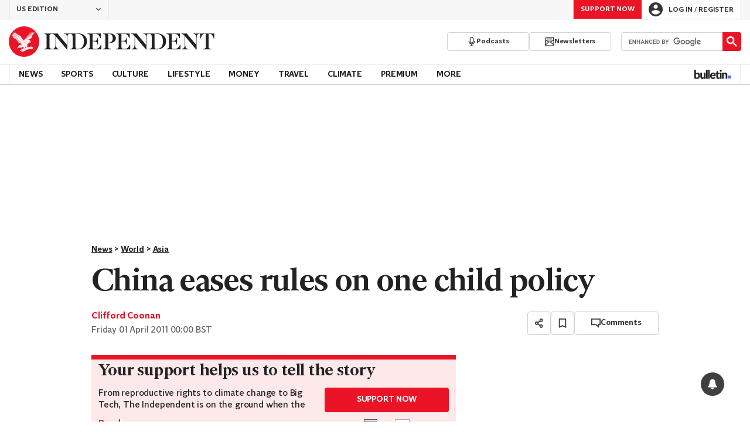

--- FILE ---
content_type: text/html; charset=utf-8
request_url: https://www.independent.co.uk/news/world/asia/china-eases-rules-on-one-child-policy-2258875.html
body_size: 51127
content:
<!DOCTYPE html> <html lang="en"> <head> <title data-rh="true">China eases rules on one child policy | The Independent | The Independent</title> <meta data-rh="true" charset="utf-8"><meta data-rh="true" name="robots" content="max-image-preview:large,max-video-preview:-1"><meta data-rh="true" property="fb:app_id" content="235586169789578"><meta data-rh="true" property="fb:pages" content="https://www.facebook.com/TheIndependentOnline"><meta data-rh="true" name="category" content="Asia"><meta data-rh="true" name="sitename" content="The Independent"><meta data-rh="true" name="page path" content="/news/world/asia"><meta data-rh="true" name="page type" content="Article"><meta data-rh="true" name="adPageType" content="Article Page"><meta data-rh="true" name="description" content="China has relaxed its controversial one-child policy, resulting in fewer fines for couples who decided to have two or more children, the municipal commission of population and family planning said yesterday."><meta data-rh="true" property="og:image" content=""><meta data-rh="true" property="og:updated_time" content="2011-03-31T23:00:01.000Z"><meta data-rh="true" property="article:published_time" content="2011-03-31T23:00:01.000Z"><meta data-rh="true" property="article:modified_time" content="2011-03-31T23:00:01.000Z"><meta data-rh="true" property="date" content="2011-03-31T23:00:01.000Z"><meta data-rh="true" property="og:site_name" content="The Independent"><meta data-rh="true" name="viewport" content="width=device-width,initial-scale=1,minimum-scale=1"><meta data-rh="true" name="theme-color" content="#919191"><meta data-rh="true" name="indy-test-internal-article-helmet" content="indy"><meta data-rh="true" name="google-signin-client_id" content="329250492844-uqochn2f1j5ljkshuap5gc7qphf1refj.apps.googleusercontent.com"><meta data-rh="true" property="article:section" content="News"><meta data-rh="true" property="article:subsection" content="World"><meta data-rh="true" property="article:author_name" content="Clifford Coonan"><meta data-rh="true" property="article:content_type" content="story"><meta data-rh="true" property="article:word_count" content="563"><meta data-rh="true" property="article:image_count" content="0"><meta data-rh="true" property="article:embed_count" content="0"><meta data-rh="true" property="article:video_count" content="0"><meta data-rh="true" property="article:internal_link_count" content="0"><meta data-rh="true" property="article:external_link_count" content="0"><meta data-rh="true" property="og:title" content="China eases rules on one child policy"><meta data-rh="true" name="twitter:title" content="China eases rules on one child policy"><meta data-rh="true" property="og:url" content="https://www.independent.co.uk/news/world/asia/china-eases-rules-on-one-child-policy-2258875.html"><meta data-rh="true" property="og:type" content="article"><meta data-rh="true" name="twitter:site" content="@Independent"><meta data-rh="true" name="twitter:card" content="summary_large_image"><meta data-rh="true" property="og:description" content="China has relaxed its controversial one-child policy, resulting in fewer fines for couples who decided to have two or more children, the municipal commission of population and family planning said yesterday."><meta data-rh="true" name="twitter:description" content="China has relaxed its controversial one-child policy, resulting in fewer fines for couples who decided to have two or more children, the municipal commission of population and family planning said yesterday."><meta data-rh="true" name="twitter:image" content=""><meta data-rh="true" property="keywords" content='["Beijing","China","Population","Punishment","Internal"]'><meta data-rh="true" property="og:locale" content="en_GB"> <link data-rh="true" rel="manifest" href="/manifest.json" crossOrigin="use-credentials"><link data-rh="true" rel="shortcut icon" type="image/ico" href="/img/shortcut-icons/favicon.ico"><link data-rh="true" rel="icon" type="image/png" href="/img/shortcut-icons/icon-192x192.png" sizes="192x192"><link data-rh="true" rel="icon" type="image/png" href="/img/shortcut-icons/icon-512x512.png" sizes="512x512"><link data-rh="true" rel="apple-touch-icon" href="/img/shortcut-icons/icon-192x192.png"><link data-rh="true" href="https://assets.the-independent.com/fonts/Independent-Serif-Medium.woff2" rel="preload" as="font" type="font/woff2" crossOrigin="true"><link data-rh="true" href="https://assets.the-independent.com/fonts/Independent-Serif-Medium-Italic.woff2" rel="preload" as="font" type="font/woff2" crossOrigin="true"><link data-rh="true" href="//cdn.taboola.com" rel="preconnect" crossOrigin="true"><link data-rh="true" rel="canonical" href="https://www.independent.co.uk/news/world/asia/china-eases-rules-on-one-child-policy-2258875.html"><link data-rh="true" rel="alternate" hreflang="en-gb" href="https://www.independent.co.uk/news/world/asia/china-eases-rules-on-one-child-policy-2258875.html"><link data-rh="true" rel="alternate" href="https://www.the-independent.com/news/world/asia/china-eases-rules-on-one-child-policy-2258875.html" hreflang="en-us"> <style>@font-face{font-display:swap;font-family:"Indy Serif";font-style:normal;font-weight:normal;src:url(https://assets.the-independent.com/fonts/Independent-Serif-Regular.woff2) format('woff2')}@font-face{font-family:"Indy Serif Fallback";font-style:normal;font-weight:normal;ascent-override:normal;descent-override:normal;line-gap-override:4%;size-adjust:101%;src:local(Georgia)}@font-face{font-display:swap;font-family:"Indy Serif";font-style:italic;font-weight:normal;src:url(https://assets.the-independent.com/fonts/Independent-Serif-Regular-Italic.woff2) format('woff2')}@font-face{font-family:"Indy Serif Fallback";font-style:italic;font-weight:normal;ascent-override:normal;descent-override:normal;line-gap-override:7%;size-adjust:98.5%;src:local(Georgia)}@font-face{font-display:swap;font-family:"Indy Serif";font-style:normal;font-weight:bold;src:url(https://assets.the-independent.com/fonts/Independent-Serif-Medium.woff2) format('woff2')}@font-face{font-family:"Indy Serif Fallback";font-style:normal;font-weight:bold;ascent-override:94%;descent-override:21%;line-gap-override:0;size-adjust:103%;src:local(Georgia)}@font-face{font-display:swap;font-family:"Indy Serif";font-style:italic;font-weight:bold;src:url(https://assets.the-independent.com/fonts/Independent-Serif-Medium-Italic.woff2) format('woff2')}@font-face{font-family:"Indy Serif Fallback";font-style:italic;font-weight:bold;ascent-override:normal;descent-override:normal;line-gap-override:4%;size-adjust:101%;src:local(Georgia)}@font-face{font-display:swap;font-family:"Indy Sans";font-style:normal;font-weight:normal;src:url(https://assets.the-independent.com/fonts/Independent-Sans-Regular.woff2) format('woff2')}@font-face{font-family:"Indy Sans Fallback";font-style:normal;font-weight:normal;ascent-override:97%;descent-override:28%;line-gap-override:0;size-adjust:96%;src:local(Georgia)}@font-face{font-display:swap;font-family:"Indy Sans";font-style:normal;font-weight:bold;src:url(https://assets.the-independent.com/fonts/Independent-Sans-Medium.woff2) format('woff2')}@font-face{font-family:"Indy Sans Fallback";font-style:normal;font-weight:bold;ascent-override:97%;descent-override:28%;line-gap-override:0;size-adjust:99%;src:local(Georgia)}@font-face{font-display:swap;font-family:"Indy Sans CAPS";font-style:normal;font-weight:bold;src:url(https://assets.the-independent.com/fonts/Independent-Sans-Medium.woff2) format('woff2')}@font-face{font-family:"Indy Sans CAPS Fallback";font-style:normal;font-weight:bold;ascent-override:90%;descent-override:17%;line-gap-override:0;size-adjust:95%;src:local(Arial)}body{padding:0;margin:0;background-color:#fff;background-color:light-dark(#fff,#000);color:#222;color:light-dark(#222,#fff);font-family:'Indy Serif','Indy Serif Fallback',serif;-webkit-font-smoothing:antialiased;line-height:1.2;-webkit-print-color-adjust:exact;scroll-padding-top:300px}h1,h2{font-weight:bold;letter-spacing:.22px;line-height:normal}h3{line-height:21px}p,li{font-size:19px;line-height:1.44em}a{color:#eb1426;color:light-dark(#eb1426,#eb1426);text-decoration:none}a:hover,a:focus{color:#ac2a2c;color:light-dark(#ac2a2c,#f58992)}button{overflow:visible;width:auto;padding:0;margin:0;border:0;background:transparent;appearance:none;color:inherit;cursor:pointer;font:inherit;-webkit-font-smoothing:inherit;line-height:normal}button::-moz-focus-inner{padding:0;border:0}html.freeze-body body{overflow:hidden !important}[hidden]{display:none !important}.visually-hidden{position:absolute;overflow:hidden;width:.01em;height:.01em;padding:0;border:0;clip:rect(0,0,0,0);white-space:nowrap}.article-premium h3{font-size:19px}span svg{width:100%;height:auto}#articleContent heyflow-wrapper{display:block;min-height:624px}#sectionContent heyflow-wrapper{display:block;min-height:712px}.limited-access,.limited-access-non-premium{overflow:hidden}.limited-access{max-height:127px}.limited-access-non-premium{max-height:360px}@media(max-width:594px){.limited-access-non-premium{max-height:530px}}.tp-backdrop.tp-active{background:rgba(0,0,0,0.5) !important;background:light-dark(rgba(0,0,0,0.5),rgba(247,247,247,0.5)) !important;opacity:1 !important}.tp-modal{overflow-y:auto !important}.tp-iframe-wrapper{box-shadow:none !important}.tp-body-scroll-prevented{background:#fff !important;background:light-dark(#fff,#000) !important}@media(max-width:999px){.parallax{transform:none !important;will-change:unset !important}}#drawermenu{max-width:320px;background:#f7f7f7;background:light-dark(#f7f7f7,#222)}.grecaptcha-badge{visibility:hidden}#body .indy-adtech-widget{min-height:204px}.jw-skin-independent-premium .jw-display-icon-container,.jw-skin-independent-regular .jw-display-icon-container{padding:1em;margin:0 15px;border-radius:50%}.jw-skin-independent-premium .jw-display-icon-container{background-color:#337e81;background-color:light-dark(#337e81,#337e81)}.jw-skin-independent-premium .jw-display-icon-container:hover{background-color:#386366;background-color:light-dark(#386366,#70a5a7)}.jw-skin-independent-regular .jw-display-icon-container{background-color:#eb1426;background-color:light-dark(#eb1426,#eb1426)}.jw-skin-independent-regular .jw-display-icon-container:hover{background-color:#ac2a2c;background-color:light-dark(#ac2a2c,#f58992)}.jw-skin-independent-regular .jw-display-controls .jw-button-color{color:#fff;color:light-dark(#fff,#fff)}.jw-skin-independent-bulletin .jw-display .jw-display-icon-container{padding:0;background-color:#5563ff;background-color:light-dark(#5563ff,#5563ff)}.jw-skin-independent-bulletin .jw-display .jw-display-icon-container:hover{background-color:#444fcc;background-color:light-dark(#444fcc,#bbc0ff)}.jw-skin-independent-bulletin .jw-display .jw-display-icon-container .jw-icon{--size:48px;width:var(--size);height:var(--size)}@media(min-width:768px){.jw-skin-independent-bulletin .jw-display .jw-display-icon-container .jw-icon{--size:64px}}@media(min-width:1000px){.jw-skin-independent-bulletin .jw-display .jw-display-icon-container .jw-icon{--size:88px}}.jw-skin-independent-bulletin .jw-display .jw-display-icon-container .jw-icon .jw-svg-icon{--icon-size:calc(var(--size) / 2);width:var(--icon-size);height:var(--icon-size)}@media(min-width:1000px){.jw-skin-independent-bulletin .jw-display .jw-display-icon-container .jw-icon .jw-svg-icon{--icon-size:calc((var(--size) / 2) + 4px)}}html.freeze-body{overflow-x:visible !important}.dark-mode-asset.dark-mode-asset{display:none}.dark-mode{color-scheme:dark}.dark-mode .dark-mode-asset.dark-mode-asset{display:block}.dark-mode .light-mode-asset.light-mode-asset{display:none}.dpnQct{width:24px;height:24px}.kjmIzh{width:16px;height:16px}.cpYWod{width:100%;height:100%}.hKcUSR{width:32px;height:32px}.hUgQwJ{width:12px;height:12px}.jNLXfg{--bleed:12px;display:flex;box-sizing:border-box;flex-direction:row;gap:32px;padding:16px var(--bleed);background-color:#fff;background-color:light-dark(#fff,#000)}@media(min-width:768px){.jNLXfg{--bleed:0;max-width:1000px;margin:0 auto}}@media(min-width:1000px){.jNLXfg{--bleed:16px;max-width:1000px;padding:var(--bleed)}}.bVEYBl{background-color:#fff;background-color:light-dark(#fff,#000)}.bVEYBl.article-liveblog,.bVEYBl.article-liveblog .sc-1fcmxs3-0,.bVEYBl.article-liveblog .sc-1fcmxs3-1{background-color:#f7f7f7;background-color:light-dark(#f7f7f7,#222)}.eifaJK{display:block;color:currentColor}.eyxxXA{position:absolute;overflow:hidden;width:.01em;height:.01em;padding:0;border:0;clip:rect(0,0,0,0);white-space:nowrap}.hCApwL{display:flex;align-items:center;color:#222;color:light-dark(#222,#fff)}.ikXDxp{border-radius:50%}.bCNrAb{background:#eb1426;background:light-dark(#eb1426,#eb1426)}.jA-DeEq{display:flex;overflow:hidden;height:100%;align-items:center;margin:0}.dSqfkE{padding:13px 12px}.dSqfkE .logo-text{width:136px;height:13px}.dSqfkE .logo-stamp{width:23px;height:23px;margin-right:3px}@media(min-width:375px){.dSqfkE{padding:10px 12px}.dSqfkE .logo-text{width:167px;height:16px}.dSqfkE .logo-stamp{width:29px;height:29px;margin-right:4px}}@media(min-width:768px){.dSqfkE{padding:8px 12px}.dSqfkE .logo-text{width:229px;height:22px}.dSqfkE .logo-stamp{width:39px;height:39px;margin-right:6px}}@media(min-width:1000px){.dSqfkE{padding:12px 0}.dSqfkE .logo-text{width:293px;height:28px}.dSqfkE .logo-stamp{width:52px;height:52px;margin-right:7px}}.ihePJZ{display:flex;position:absolute;top:9px;left:-500px;z-index:5;height:36px;align-items:center;padding:0 16px;border:2px solid #353533;border:2px solid light-dark(#353533,#fff);border-radius:6px;background:#353533;background:light-dark(#353533,#fff);color:#fff;color:light-dark(#fff,#353533);outline:0;font:bold 16px/20px 'Indy Sans','Indy Sans Fallback',sans-serif;letter-spacing:-0.01em}.ihePJZ:focus{left:16px}.ihePJZ:focus,.ihePJZ:hover{background:#fff;background:light-dark(#fff,#353533);color:#353533;color:light-dark(#353533,#fff)}.jvKluy{min-width:55px;height:100%;border-left:1px solid #d3d3d3;border-left:1px solid light-dark(#d3d3d3,#919191)}@media(min-width:768px){.jvKluy{min-width:88px}}.glfohz{padding-bottom:12px;background:#f7f7f7;background:light-dark(#f7f7f7,#222);clear:both}.glfohz form.gsc-search-box{box-sizing:border-box;padding:12px 12px 0;margin:0}.glfohz table.gsc-search-box{overflow:hidden;margin:0;border-radius:4px}.glfohz table.gsc-search-box td.gsc-input{width:100%;padding:0}.glfohz .gsc-input-box{padding:0;border:0}.glfohz input{height:32px !important;color:#222;color:light-dark(#222,#222)}.glfohz .gsst_a,.glfohz .gsst_b{display:flex;height:100%;align-items:center;padding:0}.glfohz .gscb_a{--width:24px;overflow:hidden;width:var(--width);height:var(--width);margin:0 6px;background-image:url(data:image/svg+xml;charset=utf-8,%3Csvg%20viewBox%3D%220%200%2024%2024%22%20xmlns%3D%22http%3A%2F%2Fwww.w3.org%2F2000%2Fsvg%22%3E%0A%20%20%3Cpath%20fill%3D%22currentColor%22%20d%3D%22M19%206.41%2017.59%205%2012%2010.59%206.41%205%205%206.41%2010.59%2012%205%2017.59%206.41%2019%2012%2013.41%2017.59%2019%2019%2017.59%2013.41%2012%2019%206.41z%22%2F%3E%0A%3C%2Fsvg%3E%0A);text-indent:-9999px}.glfohz .gsc-search-button{display:flex;width:40px;height:40px;align-items:center;justify-content:center;padding:0;margin:0;border:0;border-radius:0;background:#eb1426;background:light-dark(#eb1426,#eb1426)}.glfohz .gsc-search-button:hover{background:#ac2a2c;background:light-dark(#ac2a2c,#f58992)}.glfohz .gsc-search-button svg{width:24px;height:24px}.glfohz .quick-searchresults{position:absolute;left:3.75%;z-index:7;width:92.5%}.glfohz .quick-searchresults .gsc-control-cse{padding:0;border:0}.glfohz .quick-searchresults .gsc-results-wrapper-visible{height:373px;box-shadow:0 2px 4px 0 rgba(0,0,0,0.5);box-shadow:0 2px 4px 0 light-dark(rgba(0,0,0,0.5),rgba(0,0,0,0.5));overflow-y:scroll}.csEwsE{display:none;position:relative;top:-1px;margin-left:auto;background:0}@media(min-width:1000px){.csEwsE{display:block}}.csEwsE form.gsc-search-box{width:205px;height:32px;box-sizing:border-box;padding:23px 0 0}.csEwsE .gsc-search-button{width:32px;height:32px}.csEwsE .gsc-search-button svg{width:18px;height:18px}.csEwsE input{height:30px !important}.csEwsE table.gsc-input{--border-radius:4px;border:1px solid #d3d3d3;border:1px solid light-dark(#d3d3d3,#919191);border-radius:var(--border-radius) 0 0 var(--border-radius);border-right:0}.csEwsE .quick-searchresults{right:0;left:auto;z-index:7000;width:391px;max-height:393px;margin-top:7px}.csEwsE .gsib_a{padding:1px 0 0 12px}.gwVzoO{border-left:1px solid #919191;border-left:1px solid light-dark(#919191,#646464)}.gwVzoO:last-child{border-right:1px solid #919191;border-right:1px solid light-dark(#919191,#646464)}.fXMLG{padding-top:24px}.iBveWW{position:relative;z-index:6;margin:0 14px 0 auto}.dTyPCr{margin:0 -2px 0 auto}.gbrLBn{display:flex;position:relative;width:176px;align-items:center;padding:4px 20px;color:#fff;color:light-dark(#fff,#fff);font:normal 14px/16px 'Indy Sans','Indy Sans Fallback',sans-serif;letter-spacing:-0.01em}.gbrLBn:hover{color:#fff;color:light-dark(#fff,#fff)}.gbrLBn:hover::after{position:absolute;bottom:2px;left:20px;width:calc(100% - 40px);height:1px;background:#fff;background:light-dark(#fff,#fff);content:''}.jSecFR{list-style-type:none}.hVccAm{padding:9px 0 20px;margin:0}.fNXxuW{margin:0 4px 0 20px;float:left}.eBMxej{display:flex;position:relative;align-items:center;color:#fff;color:light-dark(#fff,#fff);font:bold 20px 'Indy Serif','Indy Serif Fallback',serif;letter-spacing:-0.03em}.eBMxej:hover{color:#fff;color:light-dark(#fff,#fff)}.eBMxej:hover::after{position:absolute;bottom:-9px;left:0;width:100%;height:4px;background:#eb1426;background:light-dark(#eb1426,#eb1426);content:''}.kEWQlN{display:none;position:absolute;left:0;width:100vw;background:#353533;background:light-dark(#353533,#4e4e4e)}.cSChjs{display:flex;width:1000px;padding:16px 0;margin:0 auto}@media(min-width:1250px){.cSChjs{width:1250px}}.cMglfi{display:none;z-index:1001;margin-right:auto;font:bold 14px 'Indy Sans CAPS','Indy Sans CAPS Fallback',sans-serif}@media(min-width:1000px){.mode-mouse .cMglfi:hover .primary-link{background:#353533;background:light-dark(#353533,#d3d3d3);color:#fff;color:light-dark(#fff,#222)}.mode-mouse .cMglfi:hover .primary-link::after{content:none}.mode-mouse .cMglfi:hover .secondary-nav{display:block}}@media(min-width:1000px){body:not(.mode-touch) .cMglfi:hover .primary-trigger{z-index:1}}.cMglfi.primary-item__open .primary-trigger{color:#fff;color:light-dark(#fff,#222)}.cMglfi.primary-item__open .secondary-nav{display:block}.cMglfi .primary-trigger{position:absolute;z-index:3;overflow:hidden;height:34px;padding:0 12px;border:0;background:0;cursor:default;opacity:0;text-transform:uppercase}@media(min-width:1250px){.cMglfi .primary-trigger{padding:0 16px}}.cMglfi .primary-trigger:focus{opacity:100}@media(min-width:1000px){.cMglfi{display:block}}.bQoXBg{display:flex;position:relative;z-index:2;height:34px;align-items:center;justify-content:center;padding:0 12px;color:#222;color:light-dark(#222,#fff);cursor:pointer;text-transform:uppercase;line-height:normal}@media(min-width:1250px){.bQoXBg{padding:0 16px}}.bQoXBg:hover{background:#353533;background:light-dark(#353533,#d3d3d3);color:#fff;color:light-dark(#fff,#222)}.bQoXBg:hover::after{content:none}.primary-item__open .bQoXBg{background:#353533;background:light-dark(#353533,#d3d3d3);color:#fff;color:light-dark(#fff,#222)}.primary-item__open .bQoXBg::after{content:none}.lekoLH{margin-left:auto}.KXNKp{list-style-type:none}.KXNKp:first-child{display:none}.mode-keyboard-active .KXNKp:first-child,.mode-touch .KXNKp:first-child{display:list-item}.fsNezr{display:flex;width:200px;align-items:center;padding:10px 12px 10px 20px;background:#fff;background:light-dark(#fff,#000);color:#222;color:light-dark(#222,#fff);font:normal 16px/1.444 'Indy Sans','Indy Sans Fallback',sans-serif}.fsNezr:hover{background:#353533;background:light-dark(#353533,#d3d3d3);color:#fff;color:light-dark(#fff,#222)}.gwZYSe{background:#eaf2f2;background:light-dark(#eaf2f2,#24585a)}.gwZYSe:hover{background:#386366;background:light-dark(#386366,#70a5a7)}.bWzdrS{display:none;position:absolute;z-index:1002;padding:1px 0 0;margin:0;box-shadow:0 2px 2px rgba(0,0,0,0.25)}.kBGzUm{display:flex;position:relative;z-index:2;height:34px;align-items:center;justify-content:center;padding:0 12px;color:#222;color:light-dark(#222,#fff);text-transform:uppercase;font:bold 14px/16px 'Indy Sans','Indy Sans Fallback',sans-serif;letter-spacing:-0.01em}.kBGzUm.primary-link{font:normal 14px 'Indy Sans CAPS','Indy Sans CAPS Fallback',sans-serif}.kBGzUm:focus,.kBGzUm:hover{color:#222;color:light-dark(#222,#fff)}@media(min-width:1000px){.kBGzUm{padding:0 12px}.mode-touch .kBGzUm{pointer-events:none}.primary-item__open .kBGzUm{background:#f7f7f7;background:light-dark(#f7f7f7,#222)}.primary-item__open .kBGzUm::after{position:absolute;bottom:0;left:0;width:100%;height:4px;background:#eb1426;background:light-dark(#eb1426,#eb1426);content:''}}@media(min-width:1250px){.kBGzUm{padding:0 16px}}.hgodRO{display:flex;position:relative;z-index:2;height:34px;align-items:center;justify-content:center;padding:0 12px;color:#222;color:light-dark(#222,#fff);text-transform:uppercase;font:bold 14px/16px 'Indy Sans','Indy Sans Fallback',sans-serif;letter-spacing:-0.01em}.hgodRO.primary-link{font:normal 14px 'Indy Sans CAPS','Indy Sans CAPS Fallback',sans-serif}.hgodRO:focus,.hgodRO:hover{color:#222;color:light-dark(#222,#fff)}@media(min-width:1000px){.hgodRO{padding:0 12px}.mode-touch .hgodRO{pointer-events:none}.primary-item__open .hgodRO{background:#f7f7f7;background:light-dark(#f7f7f7,#222)}.primary-item__open .hgodRO::after{position:absolute;bottom:0;left:0;width:100%;height:4px;background:#337e81;background:light-dark(#337e81,#337e81);content:''}}@media(min-width:1250px){.hgodRO{padding:0 16px}}@media(min-width:1000px){.primary-item__open .kUJVXK{background:#eaf2f2;background:light-dark(#eaf2f2,#24585a)}.primary-item__open .kUJVXK::after{position:absolute;bottom:0;left:0;width:100%;height:4px;background:#386366;background:light-dark(#386366,#70a5a7);content:''}}.imbKUd{display:inline-block;list-style-type:none;font:bold 14px 'Indy Sans','Indy Sans Fallback',sans-serif}.imbKUd:first-child .sc-12qu2kl-0{justify-content:start;padding:0 12px}@media(min-width:1000px){.imbKUd:first-child .sc-12qu2kl-0{padding:0 12px}}@media(min-width:1250px){.imbKUd:first-child .sc-12qu2kl-0{padding:0 16px}}@media(min-width:1000px){.mode-mouse .imbKUd:hover .sc-12qu2kl-0{background:#f7f7f7;background:light-dark(#f7f7f7,#222)}.mode-mouse .imbKUd:hover .sc-12qu2kl-0::after{position:absolute;bottom:0;left:0;width:100%;height:4px;background:#eb1426;background:light-dark(#eb1426,#eb1426);content:''}.mode-mouse .imbKUd:hover .sc-12qu2kl-1,.mode-mouse .imbKUd:hover .sc-12qu2kl-3{background:#fde8ea;background:light-dark(#fde8ea,#66000a)}.mode-mouse .imbKUd:hover .sc-12qu2kl-1::after,.mode-mouse .imbKUd:hover .sc-12qu2kl-3::after{position:absolute;bottom:0;left:0;width:100%;height:4px;background:#ac2a2c;background:light-dark(#ac2a2c,#f58992);content:''}.mode-mouse .imbKUd:hover .secondary-nav{display:block}}@media(min-width:1000px){body:not(.mode-touch) .imbKUd:hover .primary-trigger{z-index:1}}.imbKUd.primary-item__open .secondary-nav{display:block}.imbKUd .primary-trigger{display:none;position:absolute;z-index:3;overflow:hidden;height:34px;padding:0 12px;border:0;background:0;cursor:default;letter-spacing:-0.2px;opacity:0;text-transform:uppercase}.imbKUd .primary-trigger:focus{opacity:100}@media(min-width:1000px){.imbKUd .primary-trigger{display:block}}@media(min-width:1250px){.imbKUd .primary-trigger{padding:0 16px}}.fXDnKy{display:inline-block;list-style-type:none;font:bold 14px 'Indy Sans','Indy Sans Fallback',sans-serif}.fXDnKy:first-child .sc-12qu2kl-0{justify-content:start;padding:0 12px}@media(min-width:1000px){.fXDnKy:first-child .sc-12qu2kl-0{padding:0 12px}}@media(min-width:1250px){.fXDnKy:first-child .sc-12qu2kl-0{padding:0 16px}}@media(min-width:1000px){.mode-mouse .fXDnKy:hover .sc-12qu2kl-0{background:#f7f7f7;background:light-dark(#f7f7f7,#222)}.mode-mouse .fXDnKy:hover .sc-12qu2kl-0::after{position:absolute;bottom:0;left:0;width:100%;height:4px;background:#337e81;background:light-dark(#337e81,#337e81);content:''}.mode-mouse .fXDnKy:hover .sc-12qu2kl-1,.mode-mouse .fXDnKy:hover .sc-12qu2kl-3{background:#eaf2f2;background:light-dark(#eaf2f2,#24585a)}.mode-mouse .fXDnKy:hover .sc-12qu2kl-1::after,.mode-mouse .fXDnKy:hover .sc-12qu2kl-3::after{position:absolute;bottom:0;left:0;width:100%;height:4px;background:#386366;background:light-dark(#386366,#70a5a7);content:''}.mode-mouse .fXDnKy:hover .secondary-nav{display:block}}@media(min-width:1000px){body:not(.mode-touch) .fXDnKy:hover .primary-trigger{z-index:1}}.fXDnKy.primary-item__open .secondary-nav{display:block}.fXDnKy .primary-trigger{display:none;position:absolute;z-index:3;overflow:hidden;height:34px;padding:0 12px;border:0;background:0;cursor:default;letter-spacing:-0.2px;opacity:0;text-transform:uppercase}.fXDnKy .primary-trigger:focus{opacity:100}@media(min-width:1000px){.fXDnKy .primary-trigger{display:block}}@media(min-width:1250px){.fXDnKy .primary-trigger{padding:0 16px}}.cZtDoM{display:flex;overflow:hidden;height:34px;border:solid #d3d3d3;border:solid light-dark(#d3d3d3,#919191);border-width:1px 0}@media(min-width:1000px){.cZtDoM{overflow:visible}}.kiiOpM{display:none;width:63px;height:100%;margin-right:16px;color:#222;color:light-dark(#222,#fff)}.kiiOpM:hover,.kiiOpM:focus{color:#444fcc;color:light-dark(#444fcc,#bbc0ff)}@media(min-width:1000px){.kiiOpM{display:block}}.fVEgip{display:flex;width:100%;max-width:1000px}@media(min-width:1000px){.fVEgip{box-sizing:border-box;margin:0 auto;border:solid #d3d3d3;border:solid light-dark(#d3d3d3,#919191);border-width:0 1px}}@media(min-width:1250px){.fVEgip{max-width:1250px}}.feDzwE{display:flex;width:100%;height:34px;box-sizing:border-box;flex-flow:wrap;justify-content:space-between;padding:0 2px 0 0;margin:0}@media(min-width:768px){.feDzwE{display:flex;width:auto;flex-direction:row;flex-wrap:wrap;justify-content:flex-start;padding:0}}.fvRrWo{--bleed:12px;width:100%;padding:0 var(--bleed);margin:0 auto}@media(min-width:768px){.fvRrWo{max-width:640px;padding:0}}@media(min-width:1000px){.fvRrWo{max-width:1000px;padding:0 16px}}.bbjlNt{display:inline}@media(max-width:424px){.bbjlNt{display:none}}.SkKtY{display:none}@media(max-width:424px){.SkKtY{display:inline}}.fZeRAk{margin:0;color:#646464;color:light-dark(#646464,#bdbdbd);font:normal 18px/22px 'Indy Sans','Indy Sans Fallback',sans-serif;letter-spacing:-0.01em}.fcwgjY{display:flex}.jlkJyB{margin:0;color:#646464;color:light-dark(#646464,#bdbdbd);font:bold 20px/24px 'Indy Sans','Indy Sans Fallback',sans-serif;letter-spacing:-0.02em}.hcasuI{display:grid;width:100%;align-items:center;margin-left:12px;color:#222;color:light-dark(#222,#fff);grid-gap:12px;font-family:'Indy Sans','Indy Sans Fallback',sans-serif}@media(max-width:374px){.hcasuI{flex-direction:column;align-items:flex-start}}.imXoYX{display:flex;position:sticky;bottom:0;z-index:9999999;width:100%;box-sizing:border-box;align-items:center;justify-content:space-between;padding:14px 0;margin:0 auto;border-top:3px solid #157f1f;border-top:3px solid light-dark(#157f1f,#157f1f);background:#fff;background:light-dark(#fff,#000);box-shadow:0 1px 3px rgba(0,0,0,0.5);box-shadow:0 1px 3px light-dark(rgba(0,0,0,0.5),rgba(0,0,0,0.5));transition:all .3s ease-in-out}.imXoYX.hide{bottom:-100px;opacity:0;visibility:hidden}.cyhqpd{color:#157f1f;color:light-dark(#157f1f,#157f1f)}.jiEKpN{position:fixed;top:0;bottom:auto}.jiEKpN .sc-govabo-0{box-sizing:border-box}.jiEKpN.hide{bottom:auto;transform:translateY(-100%)}.eszkEX{border-bottom:1px solid #d3d3d3;border-bottom:1px solid light-dark(#d3d3d3,#d3d3d3);background:#f7f7f7;background:light-dark(#f7f7f7,#222)}.gEGExm{display:flex;max-width:1000px;align-items:center;margin:0 auto}@media(min-width:1250px){.gEGExm{max-width:1250px}}.itzdhp{--border:1px solid #d3d3d3}.itzdhp .sc-zkjqbw-1{height:32px;justify-content:end}@supports(color:light-dark(red,red)){.itzdhp{--border:1px solid light-dark(#d3d3d3,#d3d3d3)}}.fTrYDj{height:100%;border-right:var(--border);border-left:var(--border)}.jdAvlI{margin-right:auto;border:0}.gRMult{display:flex}.cGShOj{--color:#222;color:var(--dropdown-trigger-color,var(--color));cursor:pointer}.cGShOj[aria-disabled='true']{--dropdown-trigger-color:#bdbdbd}@supports(color:light-dark(red,red)){.cGShOj{--color:light-dark(#222,#fff)}}@supports(color:light-dark(red,red)){.cGShOj[aria-disabled='true']{--dropdown-trigger-color:light-dark(#bdbdbd,#bdbdbd)}}.bBbfAI{display:grid;grid-template-rows:0fr;transition:grid-template-rows 150ms ease-in-out}.hYjVot{display:grid;grid-template-rows:1fr;transition:grid-template-rows 150ms ease-in-out}.chhunz{overflow:hidden;min-height:var(--dropdown-content-initial-height)}.hyKPon{transform:rotate(0);transition:transform .2s ease-in-out}.rAFIl{width:100%;box-sizing:border-box}@media(min-width:768px){.rAFIl{max-width:634px}}@media(min-width:1250px){.rAFIl{max-width:622px}}.keLMOw{display:flex;width:auto;box-sizing:border-box;align-items:center;justify-content:flex-start;gap:4px;color:#eb1426;color:light-dark(#eb1426,#eb1426)}.dcYUYI{display:block;margin-block:0;text-align:center;font:bold 16px/20px 'Indy Sans','Indy Sans Fallback',sans-serif;letter-spacing:-0.01em;text-decoration:underline;text-decoration-thickness:.0263em;text-underline-offset:.1052em}.dHXFkr{display:inline-flex;align-items:center;justify-content:center;gap:4px}.dHXFkr:hover .sc-aja53j-2,.dHXFkr:hover .sc-a5wy94-0{color:#ac2a2c;color:light-dark(#ac2a2c,#f58992)}.tawua{font:normal 16px/20px 'Indy Sans','Indy Sans Fallback',sans-serif;letter-spacing:-0.01em}.eZqxmv{display:flex;position:relative;overflow:hidden;width:auto;height:40px;flex-direction:column;order:-1;gap:8px;opacity:1;transition:all .5s ease-in-out;transition-behavior:allow-discrete}.eZqxmv::after{--fade-from:rgba(255,255,255,0);--fade-mid:rgba(255,255,255,0.5);--fade-to:#fff;position:absolute;bottom:0;left:0;z-index:1;width:100%;height:2lh;background-image:linear-gradient(to bottom,var(--fade-from) 0,var(--fade-mid) 50%,var(--fade-to) 100%);content:'';opacity:1;pointer-events:none;transition:opacity 150ms ease-out}@supports(color:light-dark(red,red)){.eZqxmv::after{--fade-from:light-dark(rgba(255,255,255,0),rgba(0,0,0,0))}}@supports(color:light-dark(red,red)){.eZqxmv::after{--fade-mid:light-dark(rgba(255,255,255,0.5),rgba(0,0,0,0.5))}}@supports(color:light-dark(red,red)){.eZqxmv::after{--fade-to:light-dark(#fff,#000)}}@media(min-width:768px){.PdmgT{order:-1}}@media(min-width:768px){.eMEmGu{display:flex;position:relative;align-items:flex-start;margin-top:12px}}.cfHYNH{margin-right:-4px;transition:transform ease-out .2s}.lQepb{background:#f7f7f7;background:light-dark(#f7f7f7,#222)}.klLWWf{display:flex;height:18px;align-items:center;padding:8px 24px;border-top:1px solid #d3d3d3;border-top:1px solid light-dark(#d3d3d3,#919191);background-color:#fff;background-color:light-dark(#fff,#000);color:#353533;color:light-dark(#353533,#fff);font:normal 14px/16px 'Indy Sans','Indy Sans Fallback',sans-serif;letter-spacing:-0.01em}.klLWWf:active,.klLWWf:hover{background-color:#353533;background-color:light-dark(#353533,#d3d3d3);color:#fff;color:light-dark(#fff,#353533)}.klLWWf .sc-1l6dm8r-0{margin-left:auto}.ccRblz{width:144px;padding-right:12px;padding-left:12px;border:solid #d3d3d3;border:solid light-dark(#d3d3d3,#919191);border-width:0 1px;font-weight:normal}.cYhbql [aria-hidden]{box-shadow:0 2px 2px rgba(0,0,0,0.25)}.fdHaeS{height:49px;box-sizing:border-box;padding:16px;border:0;background:#fff;background:light-dark(#fff,#000);color:#353533;color:light-dark(#353533,#fff);cursor:pointer;font-size:12px;font-weight:bold;text-transform:uppercase}.fdHaeS:active{outline:0}.fdHaeS:hover,.fdHaeS:active,[aria-expanded='true'] .fdHaeS{background-color:#353533;background-color:light-dark(#353533,#d3d3d3);color:#fff;color:light-dark(#fff,#353533)}[aria-expanded='true'] .fdHaeS .sc-1l6dm8r-0{transform:rotate(180deg)}@media(min-width:768px){.fdHaeS{height:56px}}.elySse{width:170px;height:32px;padding:0 12px;border-right:1px solid #d3d3d3;border-right:1px solid light-dark(#d3d3d3,#919191);border-left:1px solid #d3d3d3;border-left:1px solid light-dark(#d3d3d3,#919191);background:0;transition:background .2s;font:bold 12px/14px 'Indy Sans','Indy Sans Fallback',sans-serif;letter-spacing:-0.01em;text-transform:uppercase}.elySse:hover{background-color:#353533;background-color:light-dark(#353533,#bdbdbd);color:#fff;color:light-dark(#fff,#222)}.elySse .sc-1l6dm8r-0{margin-left:auto}.lbddyv{display:flex;height:100%;align-items:center}.kyWkyC{overflow:hidden;width:0}.jJAgoi{position:relative}.cERIyc{margin:0 10px 0 0;color:inherit}.kVeJLe{display:flex;width:100%;height:49px;box-sizing:border-box;align-items:center;padding:12px;border-width:1px 0;outline-offset:-2px;text-transform:uppercase;transition:color 150ms ease-out,background 150ms ease-out,border-color 150ms ease-out;font:bold 12px/14px 'Indy Sans','Indy Sans Fallback',sans-serif;letter-spacing:-0.01em}.kVeJLe,.kVeJLe:focus{background-color:#fff;background-color:light-dark(#fff,#000);color:#353533;color:light-dark(#353533,#fff)}.kVeJLe:hover,.kVeJLe:active,.kVeJLe:focus-visible{background-color:#353533;background-color:light-dark(#353533,#d3d3d3);color:#fff;color:light-dark(#fff,#353533)}.kVeJLe.register-profile-link{text-transform:capitalize}.ZJuqV{width:auto;height:32px;padding:0 12px;border-top:0;border-bottom:0;outline-offset:-2px}.ZJuqV,.ZJuqV:focus{background-color:light-dark(transparent,transparent)}.ZJuqV:hover,.ZJuqV:active,.ZJuqV:focus-visible{background-color:#353533;background-color:light-dark(#353533,#bdbdbd);color:#fff;color:light-dark(#fff,#fff)}.eMvWGi{display:block;margin-top:-1px;color:inherit;font:normal 10px/12px 'Indy Sans','Indy Sans Fallback',sans-serif;letter-spacing:0}.foWLqa{display:none;height:32px;align-items:center;padding:0 12px;border-right:1px solid #d3d3d3;border-right:1px solid light-dark(#d3d3d3,#919191);color:#222;color:light-dark(#222,#fff);text-transform:uppercase;transition:background .2s;font:bold 12px/14px 'Indy Sans','Indy Sans Fallback',sans-serif;letter-spacing:-0.01em;text-transform:uppercase}.foWLqa:hover{background:#353533;background:light-dark(#353533,#bdbdbd);color:#fff;color:light-dark(#fff,#222)}.hMbkno{display:flex;height:32px;align-items:center;padding:0 12px;background:#eb1426;background:light-dark(#eb1426,#eb1426);color:#fff;color:light-dark(#fff,#222);text-transform:uppercase;transition:background .2s;font:bold 12px/14px 'Indy Sans','Indy Sans Fallback',sans-serif;letter-spacing:-0.01em;text-transform:uppercase}.hMbkno:hover{background:#ac2a2c;background:light-dark(#ac2a2c,#f58992);color:#fff;color:light-dark(#fff,#222)}.jjEFOw{position:relative;z-index:4;margin-top:-49px;border-bottom:1px solid #d3d3d3;border-bottom:1px solid light-dark(#d3d3d3,#919191)}@media(min-width:768px){.jjEFOw{margin:0 auto 0 0}}.kRAPQv{display:none}@media(min-width:1000px){.kRAPQv{display:block}}.cBCbzO{display:flex;width:55px;height:49px;flex-direction:column;align-items:center;justify-content:center;row-gap:4px;column-gap:8px;outline-offset:-2px;font:bold 10px/12px 'Indy Sans','Indy Sans Fallback',sans-serif;letter-spacing:0}.cBCbzO,.cBCbzO:focus{background-color:#fff;background-color:light-dark(#fff,#000);color:#353533;color:light-dark(#353533,#fff)}.cBCbzO:active,.cBCbzO:hover,.cBCbzO:focus-visible{background-color:#353533;background-color:light-dark(#353533,#d3d3d3);color:#fff;color:light-dark(#fff,#353533)}@media(min-width:768px){.cBCbzO{width:88px;height:56px;flex-direction:row-reverse}}.bofWVf{--width:67px;--height:26px;--right:69px;display:flex;position:absolute;top:50%;transform:translateY(-50%);right:var(--right);width:var(--width);height:var(--height);box-sizing:border-box;align-items:center;justify-content:center;border-radius:4px;background:#eb1426;background:light-dark(#eb1426,#eb1426);color:#fff;color:light-dark(#fff,#222);font:bold 10px/20px 'Indy Sans','Indy Sans Fallback',sans-serif}.bofWVf:hover{background:#ac2a2c;background:light-dark(#ac2a2c,#f58992);color:#fff;color:light-dark(#fff,#222)}@media(min-width:768px){.bofWVf{--right:102px;--width:94px;--height:32px;font:bold 12px/20px 'Indy Sans','Indy Sans Fallback',sans-serif}}@media(min-width:1000px){.bofWVf{display:none}}.gObKPF{display:block}.fEewQV{--gap:16px;--cols:2;--max-width:100%;--total-gap:calc(var(--gap) * (var(--cols) - 1));--item-width:calc((100% - var(--total-gap)) / var(--cols));display:flex;max-width:var(--max-width);gap:var(--gap);padding:0;list-style:none;max-width:unset;flex-flow:row wrap;justify-content:flex-start;margin:0}.fEewQV>li{width:auto;flex:0 0 auto;padding:0;margin:0}@media(min-width:768px){.fEewQV{--cols:3;--max-width:100%}}.jNECKy{--gap:8px;--cols:2;--max-width:100%;--total-gap:calc(var(--gap) * (var(--cols) - 1));--item-width:calc((100% - var(--total-gap)) / var(--cols));display:flex;max-width:var(--max-width);gap:var(--gap);padding:0;list-style:none;max-width:unset;flex-flow:row wrap;justify-content:flex-start;margin:0}.jNECKy>li{width:auto;flex:0 0 auto;padding:0;margin:0}@media(min-width:768px){.jNECKy{--cols:3;--max-width:100%}}.eyNyun{display:flex;min-width:0;flex-flow:row wrap;column-gap:.21em;line-height:inherit}.eyNyun span{display:inline-block;overflow:hidden;max-width:100%;text-overflow:ellipsis}.oFtUh{display:flex;width:100%;box-sizing:border-box;flex-flow:row nowrap;align-items:center;gap:8px;padding:0 8px;border:1px solid #d3d3d3;border:1px solid light-dark(#d3d3d3,#919191);border-radius:4px;background-color:#fff;background-color:light-dark(#fff,#000);color:#353533;color:light-dark(#353533,#fff);transition:color 150ms ease-out,background 150ms ease-out,border-color 150ms ease-out;height:32px;justify-content:center;font:bold 12px/14px 'Indy Sans','Indy Sans Fallback',sans-serif;letter-spacing:-0.01em;text-transform:none}.oFtUh .sc-d5v47r-3,.oFtUh .sc-d5v47r-4{flex-shrink:0}.oFtUh.is-toggled{background-color:#f6f6f6;background-color:light-dark(#f6f6f6,#646464);color:#353533;color:light-dark(#353533,#fff)}.oFtUh.is-success{border-color:#157f1f;border-color:light-dark(#157f1f,#157f1f);background-color:#157f1f;background-color:light-dark(#157f1f,#157f1f);color:#fff;color:light-dark(#fff,#fff)}@media(hover:hover){.oFtUh:hover:not(.is-success){border-color:#353533;border-color:light-dark(#353533,#d3d3d3);background-color:#353533;background-color:light-dark(#353533,#d3d3d3);color:#fff;color:light-dark(#fff,#353533);cursor:pointer}}@media(hover:none){.oFtUh:active{border-color:#353533;border-color:light-dark(#353533,#d3d3d3);background-color:#353533;background-color:light-dark(#353533,#d3d3d3);color:#fff;color:light-dark(#fff,#353533);-webkit-tap-highlight-color:transparent}}.oFtUh:disabled,.oFtUh.is-disabled{background-color:#fff;background-color:light-dark(#fff,#000);color:#bdbdbd;color:light-dark(#bdbdbd,#bdbdbd);pointer-events:none}.oFtUh:focus-visible{color:#353533;color:light-dark(#353533,#fff);outline:2px solid #276fbf;outline:2px solid light-dark(#276fbf,#276fbf);outline-offset:4px}.fjzIKE{display:flex;width:100%;box-sizing:border-box;flex-flow:row nowrap;align-items:center;gap:8px;padding:0 8px;border:1px solid #d3d3d3;border:1px solid light-dark(#d3d3d3,#919191);border-radius:4px;background-color:#fff;background-color:light-dark(#fff,#000);color:#353533;color:light-dark(#353533,#fff);transition:color 150ms ease-out,background 150ms ease-out,border-color 150ms ease-out;height:40px;justify-content:center;font:bold 14px/16px 'Indy Sans','Indy Sans Fallback',sans-serif;letter-spacing:-0.01em;text-transform:none}.fjzIKE .sc-d5v47r-3,.fjzIKE .sc-d5v47r-4{flex-shrink:0}.fjzIKE.is-toggled{background-color:#f6f6f6;background-color:light-dark(#f6f6f6,#646464);color:#353533;color:light-dark(#353533,#fff)}.fjzIKE.is-success{border-color:#157f1f;border-color:light-dark(#157f1f,#157f1f);background-color:#157f1f;background-color:light-dark(#157f1f,#157f1f);color:#fff;color:light-dark(#fff,#fff)}@media(hover:hover){.fjzIKE:hover:not(.is-success){border-color:#353533;border-color:light-dark(#353533,#d3d3d3);background-color:#353533;background-color:light-dark(#353533,#d3d3d3);color:#fff;color:light-dark(#fff,#353533);cursor:pointer}}@media(hover:none){.fjzIKE:active{border-color:#353533;border-color:light-dark(#353533,#d3d3d3);background-color:#353533;background-color:light-dark(#353533,#d3d3d3);color:#fff;color:light-dark(#fff,#353533);-webkit-tap-highlight-color:transparent}}.fjzIKE:disabled,.fjzIKE.is-disabled{background-color:#fff;background-color:light-dark(#fff,#000);color:#bdbdbd;color:light-dark(#bdbdbd,#bdbdbd);pointer-events:none}.fjzIKE:focus-visible{color:#353533;color:light-dark(#353533,#fff);outline:2px solid #276fbf;outline:2px solid light-dark(#276fbf,#276fbf);outline-offset:4px}.jZKlzH.jZKlzH{--item-width:140px;width:var(--item-width);flex:0 0 auto}.hLFvna.hLFvna{--item-width:40px;width:var(--item-width);flex:0 0 auto}.lfqHxL.lfqHxL{--item-width:144px;width:var(--item-width);flex:0 0 auto}.laWBZf{display:block}.fMiqGR{position:absolute;top:0;left:0;z-index:2147483645;width:max-content;padding:16px;background-color:#fff;background-color:light-dark(#fff,#fff);box-shadow:2px 2px 8px rgba(0,0,0,0.25);color:#222;color:light-dark(#222,#222);transition:opacity 300ms ease-in-out}.fMiqGR[aria-hidden='true']{opacity:0;pointer-events:none}.hRNGbh{display:flex;align-items:center;gap:8px}.jDbJVz{position:absolute;overflow:hidden;width:.01em;height:.01em;padding:0;border:0;clip:rect(0,0,0,0);white-space:nowrap}.BBzvV{font:normal 16px/20px 'Indy Sans','Indy Sans Fallback',sans-serif;letter-spacing:-0.01em;margin:0}.dUoaBA{position:absolute;overflow:hidden;width:.01em;height:.01em;padding:0;border:0;clip:rect(0,0,0,0);white-space:nowrap}.eAgaFr{display:initial;width:min-content}.bRGLiU{position:absolute;transform-origin:center;right:0;bottom:-9px;transform:rotate(180deg)}.bRGLiU polygon{fill:#fff;fill:light-dark(#fff,#fff)}.chiSxO{display:flex;position:absolute;top:0;left:0;z-index:2147483645;width:max-content;max-width:168px;border-radius:8px;background-color:#fff;background-color:light-dark(#fff,#fff);color:#222;color:light-dark(#222,#222);filter:drop-shadow(2px 2px 8px rgba(0,0,0,0.25));text-wrap:pretty;font:normal 12px/14px 'Indy Sans','Indy Sans Fallback',sans-serif;letter-spacing:-0.01em;opacity:0;transition:opacity .2s ease-out}.eDprON{display:flex;width:100%;justify-content:space-between;gap:4px;padding:8px}.dWlire{display:none;position:absolute;top:50%;right:204px;box-sizing:border-box;transform:translateY(-50%)}@media(min-width:768px){.dWlire{display:block}.dWlire .sc-d5v47r-6:nth-child(2){display:none}}@media(min-width:1000px){.dWlire{right:222px}.dWlire .sc-d5v47r-6:nth-child(2){display:block}}.fCvZEY{right:217px}@media(min-width:1000px){.fCvZEY{right:222px}}.chJPLu{display:flex;height:100%;margin-left:auto}.vTHLk{display:flex;position:relative;max-width:1000px;margin:0 auto;font-family:'Indy Sans','Indy Sans Fallback',sans-serif;font-weight:bold}@media(min-width:1250px){.vTHLk{width:1250px;max-width:none}}.sHwUJ{position:relative;z-index:1001;margin:0 auto;background:#fff;background:light-dark(#fff,#000)}@media(min-width:1000px){.sHwUJ .sc-pxm20j-0{display:none}}.igHNJO{position:relative;width:100%;max-width:1000px;margin:0 auto;background:#222;background:light-dark(#222,#fff)}@media(min-width:1000px){.igHNJO{width:1000px;max-width:none}}@media(min-width:1250px){.igHNJO{width:1250px}}.paqAv{position:relative;background:#222;background:light-dark(#222,#fff)}.DGA-dN{display:inline-flex;width:100%;height:42px;box-sizing:border-box;align-items:center;justify-content:center;gap:8px;padding:0 16px;border-radius:4px;outline-offset:4px;outline-width:2px;text-align:center;transition:background-color 150ms ease-out;white-space:nowrap;font:bold 14px/16px 'Indy Sans','Indy Sans Fallback',sans-serif;letter-spacing:-0.01em;text-transform:uppercase;--primary-color:#eb1426;--hover-color:#ac2a2c;--disabled-color:#bdbdbd;--color:#fff;background-color:var(--primary-color);color:var(--color)}.DGA-dN.is-disabled,.DGA-dN:disabled,.DGA-dN.is-disabled:focus,.DGA-dN:disabled:focus,.DGA-dN.is-disabled:hover,.DGA-dN:disabled:hover,.DGA-dN.is-disabled:active,.DGA-dN:disabled:active{pointer-events:none}.DGA-dN:focus,.DGA-dN:hover,.DGA-dN:active{background-color:var(--hover-color);color:var(--color)}.DGA-dN.is-disabled,.DGA-dN:disabled,.DGA-dN.is-disabled:focus,.DGA-dN:disabled:focus,.DGA-dN.is-disabled:hover,.DGA-dN:disabled:hover,.DGA-dN.is-disabled:active,.DGA-dN:disabled:active{background-color:var(--disabled-color)}@supports(color:light-dark(red,red)){.DGA-dN{--primary-color:light-dark(#eb1426,#eb1426)}}@supports(color:light-dark(red,red)){.DGA-dN{--hover-color:light-dark(#ac2a2c,#f58992)}}@supports(color:light-dark(red,red)){.DGA-dN{--disabled-color:light-dark(#bdbdbd,#bdbdbd)}}@supports(color:light-dark(red,red)){.DGA-dN{--color:light-dark(#fff,#fff)}}.kfSAJQ{color:#eb1426;color:light-dark(#eb1426,#eb1426)}.kfSAJQ:hover,.kfSAJQ:active,.kfSAJQ:focus{color:#ac2a2c;color:light-dark(#ac2a2c,#f58992)}.NbVPi{display:flex;gap:8px}.fYXcrS{flex-grow:1;padding:8px 0;border-radius:6px;font:var(--button-font);letter-spacing:0}.kTLqgV{background:linear-gradient(180deg,var(--light-blue) 0,var(--medium-blue) 100%);color:var(--white)}.kTLqgV:hover{background:linear-gradient(180deg,var(--light-blue) 0,var(--dark-blue) 100%)}.kfwqhA{border:1px solid var(--light-grey);background-color:var(--off-white)}.kfwqhA:hover{background:linear-gradient(180deg,var(--off-white) 0,var(--light-grey) 100%)}.eofDLI{margin:0 0 24px;font:inherit}.kTgUX{margin:0 0 8px;font:var(--headline-font-small)}@media(min-width:768px){.kTgUX{font:var(--headline-font-large)}}.bJFEPV{width:68px;height:68px;flex-shrink:0}@media(min-width:768px){.bJFEPV{width:80px;height:80px}}.hzJAvP{display:flex;width:330px;box-sizing:border-box;gap:16px;padding:16px;margin:0 16px;background-color:var(--grey);box-shadow:0 4px 8px 0 rgba(0,0,0,0.25);box-shadow:0 4px 8px 0 light-dark(rgba(0,0,0,0.25),rgba(0,0,0,0.25));color:var(--black);font:var(--copy-font)}.hzJAvP{--light-blue:#276fbf;--medium-blue:#1f5898;--dark-blue:#0f2c4c;--grey:#e7e8e9;--light-grey:#d3d3d3;--off-white:#fbfbfb;--white:#fbfbfb;--black:#000;--copy-font:14px/1.44em 'Indy Sans','Indy Sans Fallback',sans-serif;--button-font:bold 14px/16px 'Indy Sans','Indy Sans Fallback',sans-serif;--headline-font-small:bold 14px/normal 'Indy Sans','Indy Sans Fallback',sans-serif;--headline-font-large:bold 16px/normal 'Indy Sans','Indy Sans Fallback',sans-serif}@media(min-width:768px){.hzJAvP{width:416px;padding:24px}}.ejhywN{position:fixed;left:50%;z-index:2147483645;opacity:0;transform:translateX(-50%) translateY(-100%);transition:transform 300ms ease-in-out,opacity 300ms ease-in-out}.ejhywN.notification-prompt--show{opacity:1;transform:translateX(-50%) translateY(0)}.dfnkHX{padding:0;margin:0;list-style:none}.iErWwm{display:flex;height:62px;align-items:center}.jeqqPh{display:inline-block;width:32px;height:32px;margin:0 15px 0 0;border-radius:50%;background:#222;background:light-dark(#222,#fff);cursor:pointer;text-decoration:none}.jeqqPh svg{width:60%;height:60%;margin:20%;fill:#fff;fill:light-dark(#fff,#fff)}.jeqqPh.fb-link{background:#3b5998;background:light-dark(#3b5998,#627aac)}.jeqqPh.fb-link:hover{background:#2f4779;background:light-dark(#2f4779,#9cabcb)}.jeqqPh.fb-link svg{width:100%;height:100%;margin:0}.jeqqPh.x-link{background:#000;background:light-dark(#000,#4e4e4e)}.jeqqPh.x-link:hover{background:#4e4e4e;background:light-dark(#4e4e4e,#919191)}.ljPwHI{padding:0;margin:0;list-style:none}.grWatw{display:block;padding:6px 0;color:#222;color:light-dark(#222,#fff);cursor:pointer;font:normal 14px/16px 'Indy Sans','Indy Sans Fallback',sans-serif;letter-spacing:-0.01em;text-decoration:none;text-decoration-thickness:unset;text-underline-offset:unset}.hbDEyw{display:flex;position:relative;box-sizing:border-box;flex-wrap:wrap;justify-content:space-between;padding:32px 20px;margin:32px 12px;border-top:1px solid #d3d3d3;border-top:1px solid light-dark(#d3d3d3,#919191);background-color:#fff;background-color:light-dark(#fff,#000)}@media(min-width:768px){.hbDEyw{margin:32px 16px 72px}}@media(min-width:1000px){.hbDEyw{padding-right:40px;padding-left:40px;margin:32px 16px}.wrapped_by_ads .hbDEyw{margin:32px 0}}.hbDEyw.hidden{display:none}.giGBRU{display:flex;width:100%;font:normal 14px/16px 'Indy Sans','Indy Sans Fallback',sans-serif;letter-spacing:-0.01em}.fytdUG{display:grid;width:100%;grid-template-columns:1fr 1fr;padding:0;margin:0;list-style:none}@media(min-width:768px){.fytdUG{grid-template-columns:repeat(4,1fr)}}@media(min-width:1000px){.fytdUG{display:flex;flex-wrap:wrap;align-items:flex-start}}.kTIoMr{width:100%;margin-bottom:20px}.kTIoMr:first-of-type{grid-row:span 2}.kTIoMr:nth-of-type(4){order:5}@media(min-width:768px){.kTIoMr{width:auto;grid-row:span 2}.kTIoMr:nth-of-type(2),.kTIoMr:nth-of-type(3){grid-row:span 1}.kTIoMr:nth-of-type(3){order:5}.kTIoMr:nth-of-type(4){order:0}}@media(min-width:1000px){.kTIoMr{width:50%;flex:1 0 145px}.kTIoMr:nth-of-type(3){order:0}}.hnQDTo{display:block;padding:0;margin:0 0 8px;color:#222;color:light-dark(#222,#fff);pointer-events:none;font:bold 14px/1 'Indy Sans','Indy Sans Fallback',sans-serif;text-decoration:none;text-decoration-thickness:unset;text-underline-offset:unset;text-transform:uppercase}.echLfO{display:block;width:72px;height:72px;margin-bottom:30px;border-radius:50%;background-color:#eb1426;background-color:light-dark(#eb1426,#eb1426)}.kGVkdu{display:none;visibility:hidden}.fDWngy{position:absolute;left:-9999px;opacity:0;visibility:hidden}.bwwyMF{color:#222;color:light-dark(#222,#222)}.kCUtkB{position:sticky;bottom:0;z-index:1000004;width:100vw}.kCUtkB.hidden{display:none}.kCUtkB.bottom-piano-prompt{position:relative}.kCUtkB.sticky-prompt{position:sticky}.kCUtkB.hide{display:none}.kCUtkB.active{background-color:#fff;background-color:light-dark(#fff,#000);box-shadow:0 -29px 65px 35px rgba(0,0,0,0.25);box-shadow:0 -29px 65px 35px light-dark(rgba(0,0,0,0.25),rgba(0,0,0,0.25))}.gUHOpa{background-color:initial}.gzQFqs{flex-direction:column}:root{--tbl-ink-base-resting:#222;--tbl-ink-light-resting:#919191;--tbl-ink-muted-resting:#646464;--tbl-text-button-borderradius:8px;--tbl-text-button-padding:4px 8px;--tbl-divider-bold-resting:#222;--tbl-action-base-resting:#222;--tbl-action-base-alt:#ac2a2c;--tbl-canvas-secondary-resting:#f7f7f7;--tbl-text-headline-weight:bold;--tbl-text-headline-size:22px;--tbl-text-headline-lineheight:26px;--tbl-text-headline-fontfamily:'Indy Serif','Indy Serif Fallback',serif;--tbl-text-headline-letterspacing:-0.02em;--tbl-text-standfirst-weight:normal;--tbl-text-standfirst-size:14px;--tbl-text-standfirst-lineheight:16px;--tbl-text-standfirst-fontfamily:'Indy Sans','Indy Sans Fallback',sans-serif;--tbl-text-standfirst-letterspacing:-0.01em;--tbl-text-medium-weight:bold;--tbl-text-medium-size:16px;--tbl-text-medium-lineheight:20px;--tbl-text-medium-fontfamily:'Indy Sans','Indy Sans Fallback',sans-serif;--tbl-text-medium-letterspacing:-0.01em;--tbl-text-small-weight:normal;--tbl-text-small-size:12px;--tbl-text-small-lineheight:14px;--tbl-text-small-fontfamily:'Indy Sans','Indy Sans Fallback',sans-serif;--tbl-text-small-letterspacing:-0.01em;--tbl-text-tag-weight:bold;--tbl-text-tag-size:12px;--tbl-text-tag-lineheight:14px;--tbl-text-tag-fontfamily:'Indy Sans','Indy Sans Fallback',sans-serif;--tbl-text-tag-letterspacing:-0.01em;--tbl-text-tag-texttransform:uppercase;--tbl-text-button-headline-weight:bold;--tbl-text-button-headline-size:12px;--tbl-text-button-headline-lineheight:14px;--tbl-text-button-headline-fontfamily:'Indy Sans','Indy Sans Fallback',sans-serif;--tbl-text-button-headline-letterspacing:-0.01em;--tbl-text-card-headline-weight:bold;--tbl-text-card-headline-size:16px;--tbl-text-card-headline-lineheight:20px;--tbl-text-card-headline-fontfamily:'Indy Serif','Indy Serif Fallback',serif;--tbl-text-card-headline-letterspacing:-0.01em}@supports(color:light-dark(red,red)){:root{--tbl-ink-base-resting:light-dark(#222,#fff)}}@supports(color:light-dark(red,red)){:root{--tbl-ink-light-resting:light-dark(#919191,#e9e9e9)}}@supports(color:light-dark(red,red)){:root{--tbl-ink-muted-resting:light-dark(#646464,#bdbdbd)}}@supports(color:light-dark(red,red)){:root{--tbl-divider-bold-resting:light-dark(#222,#fff)}}@supports(color:light-dark(red,red)){:root{--tbl-action-base-resting:light-dark(#222,#fff)}}@supports(color:light-dark(red,red)){:root{--tbl-action-base-alt:light-dark(#ac2a2c,#f58992)}}@supports(color:light-dark(red,red)){:root{--tbl-canvas-secondary-resting:light-dark(#f7f7f7,#222)}}@media(min-width:1000px){.lfyduH .taboola{display:none}}.lfyduH:has(#taboola-carousel-thumbnails){min-height:426px}.lfyduH:has(#taboola-mid-article-thumbnails-crime){min-height:405px}@media(min-width:1000px){.lfyduH:has(#taboola-carousel-thumbnails),.lfyduH:has(#taboola-mid-article-thumbnails-crime){min-height:0}}.jiFZEr{max-width:100%}.iZSTWl>div{position:sticky;top:16px}.ftAALy{width:100%;max-width:968px;height:250px;padding:0;margin-right:auto;margin-left:auto;background:transparent;text-align:center;display:none}@media(min-width:1000px){.ftAALy{display:flex}}.ftAALy.sticky{position:sticky;top:0;z-index:1000}.ftAALy #billboard:not(.sticky){position:sticky;top:0;z-index:1;width:968px}.fVdmdm{display:none;position:sticky;top:100px;left:0;z-index:10;height:0;padding:0}@media(min-width:1000px){.fVdmdm{display:block}}.krvQsF{--angle:0;--index:0;--loader-size:40px;--loader-spoke-count:8;--loader-spoke-width:6px;--loader-spoke-length:12px;--loader-hole-size:8px;--loader-spoke-color:#fff;--loader-bg-color:transparent;--loader-animation-speed:1s;position:absolute;top:50%;left:50%;width:var(--loader-spoke-width);height:var(--loader-spoke-length);border-radius:calc(var(--loader-spoke-width) / 2);background:var(--loader-spoke-color);animation:lmnFrp1548920386 var(--loader-animation-speed) linear infinite;animation-delay:calc(var(--index) * var(--loader-animation-speed) / var(--loader-spoke-count));opacity:.2;transform:translate(-50%,-50%) rotate(var(--angle)) translateY(calc(-1 * (var(--loader-hole-size) + var(--loader-spoke-length) / 2)))}@supports(color:light-dark(red,red)){.krvQsF{--loader-spoke-color:light-dark(#fff,#fff)}}.gazwyx{--angle:45deg;--index:1;--loader-size:40px;--loader-spoke-count:8;--loader-spoke-width:6px;--loader-spoke-length:12px;--loader-hole-size:8px;--loader-spoke-color:#fff;--loader-bg-color:transparent;--loader-animation-speed:1s;position:absolute;top:50%;left:50%;width:var(--loader-spoke-width);height:var(--loader-spoke-length);border-radius:calc(var(--loader-spoke-width) / 2);background:var(--loader-spoke-color);animation:lmnFrp1548920386 var(--loader-animation-speed) linear infinite;animation-delay:calc(var(--index) * var(--loader-animation-speed) / var(--loader-spoke-count));opacity:.2;transform:translate(-50%,-50%) rotate(var(--angle)) translateY(calc(-1 * (var(--loader-hole-size) + var(--loader-spoke-length) / 2)))}@supports(color:light-dark(red,red)){.gazwyx{--loader-spoke-color:light-dark(#fff,#fff)}}.MNeyC{--angle:90deg;--index:2;--loader-size:40px;--loader-spoke-count:8;--loader-spoke-width:6px;--loader-spoke-length:12px;--loader-hole-size:8px;--loader-spoke-color:#fff;--loader-bg-color:transparent;--loader-animation-speed:1s;position:absolute;top:50%;left:50%;width:var(--loader-spoke-width);height:var(--loader-spoke-length);border-radius:calc(var(--loader-spoke-width) / 2);background:var(--loader-spoke-color);animation:lmnFrp1548920386 var(--loader-animation-speed) linear infinite;animation-delay:calc(var(--index) * var(--loader-animation-speed) / var(--loader-spoke-count));opacity:.2;transform:translate(-50%,-50%) rotate(var(--angle)) translateY(calc(-1 * (var(--loader-hole-size) + var(--loader-spoke-length) / 2)))}@supports(color:light-dark(red,red)){.MNeyC{--loader-spoke-color:light-dark(#fff,#fff)}}.ijSHxh{--angle:135deg;--index:3;--loader-size:40px;--loader-spoke-count:8;--loader-spoke-width:6px;--loader-spoke-length:12px;--loader-hole-size:8px;--loader-spoke-color:#fff;--loader-bg-color:transparent;--loader-animation-speed:1s;position:absolute;top:50%;left:50%;width:var(--loader-spoke-width);height:var(--loader-spoke-length);border-radius:calc(var(--loader-spoke-width) / 2);background:var(--loader-spoke-color);animation:lmnFrp1548920386 var(--loader-animation-speed) linear infinite;animation-delay:calc(var(--index) * var(--loader-animation-speed) / var(--loader-spoke-count));opacity:.2;transform:translate(-50%,-50%) rotate(var(--angle)) translateY(calc(-1 * (var(--loader-hole-size) + var(--loader-spoke-length) / 2)))}@supports(color:light-dark(red,red)){.ijSHxh{--loader-spoke-color:light-dark(#fff,#fff)}}.jPqTAs{--angle:180deg;--index:4;--loader-size:40px;--loader-spoke-count:8;--loader-spoke-width:6px;--loader-spoke-length:12px;--loader-hole-size:8px;--loader-spoke-color:#fff;--loader-bg-color:transparent;--loader-animation-speed:1s;position:absolute;top:50%;left:50%;width:var(--loader-spoke-width);height:var(--loader-spoke-length);border-radius:calc(var(--loader-spoke-width) / 2);background:var(--loader-spoke-color);animation:lmnFrp1548920386 var(--loader-animation-speed) linear infinite;animation-delay:calc(var(--index) * var(--loader-animation-speed) / var(--loader-spoke-count));opacity:.2;transform:translate(-50%,-50%) rotate(var(--angle)) translateY(calc(-1 * (var(--loader-hole-size) + var(--loader-spoke-length) / 2)))}@supports(color:light-dark(red,red)){.jPqTAs{--loader-spoke-color:light-dark(#fff,#fff)}}.fpstKN{--angle:225deg;--index:5;--loader-size:40px;--loader-spoke-count:8;--loader-spoke-width:6px;--loader-spoke-length:12px;--loader-hole-size:8px;--loader-spoke-color:#fff;--loader-bg-color:transparent;--loader-animation-speed:1s;position:absolute;top:50%;left:50%;width:var(--loader-spoke-width);height:var(--loader-spoke-length);border-radius:calc(var(--loader-spoke-width) / 2);background:var(--loader-spoke-color);animation:lmnFrp1548920386 var(--loader-animation-speed) linear infinite;animation-delay:calc(var(--index) * var(--loader-animation-speed) / var(--loader-spoke-count));opacity:.2;transform:translate(-50%,-50%) rotate(var(--angle)) translateY(calc(-1 * (var(--loader-hole-size) + var(--loader-spoke-length) / 2)))}@supports(color:light-dark(red,red)){.fpstKN{--loader-spoke-color:light-dark(#fff,#fff)}}.boyQQC{--angle:270deg;--index:6;--loader-size:40px;--loader-spoke-count:8;--loader-spoke-width:6px;--loader-spoke-length:12px;--loader-hole-size:8px;--loader-spoke-color:#fff;--loader-bg-color:transparent;--loader-animation-speed:1s;position:absolute;top:50%;left:50%;width:var(--loader-spoke-width);height:var(--loader-spoke-length);border-radius:calc(var(--loader-spoke-width) / 2);background:var(--loader-spoke-color);animation:lmnFrp1548920386 var(--loader-animation-speed) linear infinite;animation-delay:calc(var(--index) * var(--loader-animation-speed) / var(--loader-spoke-count));opacity:.2;transform:translate(-50%,-50%) rotate(var(--angle)) translateY(calc(-1 * (var(--loader-hole-size) + var(--loader-spoke-length) / 2)))}@supports(color:light-dark(red,red)){.boyQQC{--loader-spoke-color:light-dark(#fff,#fff)}}.dMZNRB{--angle:315deg;--index:7;--loader-size:40px;--loader-spoke-count:8;--loader-spoke-width:6px;--loader-spoke-length:12px;--loader-hole-size:8px;--loader-spoke-color:#fff;--loader-bg-color:transparent;--loader-animation-speed:1s;position:absolute;top:50%;left:50%;width:var(--loader-spoke-width);height:var(--loader-spoke-length);border-radius:calc(var(--loader-spoke-width) / 2);background:var(--loader-spoke-color);animation:lmnFrp1548920386 var(--loader-animation-speed) linear infinite;animation-delay:calc(var(--index) * var(--loader-animation-speed) / var(--loader-spoke-count));opacity:.2;transform:translate(-50%,-50%) rotate(var(--angle)) translateY(calc(-1 * (var(--loader-hole-size) + var(--loader-spoke-length) / 2)))}@supports(color:light-dark(red,red)){.dMZNRB{--loader-spoke-color:light-dark(#fff,#fff)}}.jZBIcL{display:inline-grid;width:var(--loader-size);border-radius:50%;background:var(--loader-bg-color);aspect-ratio:1;place-items:center}.dcCyMX{color:#fff;color:light-dark(#fff,#fff);transition:opacity 300ms ease-in-out}.WhUYF{--size:40px;width:var(--size);height:var(--size);flex-shrink:0}.hWyTzv{opacity:0;transition:opacity 300ms ease-in-out;transition-delay:600ms}.cUtCOl{display:flex;flex-direction:column;align-items:flex-end;margin-right:8px}.gFvqls{margin:16px 0 0 8px;color:#fff;color:light-dark(#fff,#fff);text-align:right;text-wrap:balance;font:bold 20px/24px 'Indy Sans','Indy Sans Fallback',sans-serif;letter-spacing:-0.02em}.bzIlLn{--width:40px;--height:80px;display:flex;position:relative;width:var(--width);height:var(--height);align-items:center;justify-content:center;border-radius:var(--width) 0 0 var(--width);opacity:0;transition:width 450ms ease-in-out,height 450ms ease-in-out,top 450ms ease-in-out;transition:opacity 150ms ease-out,width 450ms ease-in-out,height 450ms ease-in-out,top 450ms ease-in-out}.bzIlLn,.bzIlLn:focus,.bzIlLn:hover,.bzIlLn:active,.bzIlLn:focus-visible{background:rgba(64,64,64,0.5);backdrop-filter:invert(0.25);color:#fff;color:light-dark(#fff,#222)}.FxCIa{--offset:0;--extra-tab-size:8px;position:absolute;top:calc(var(--height) / -2);right:var(--offset)}.FxCIa::before{position:absolute;right:var(--offset);width:calc(var(--width) + var(--extra-tab-size));height:calc(var(--height) + var(--extra-tab-size));content:''}.bxWVSK{color:#fff;color:light-dark(#fff,#fff);transition:opacity 300ms ease-in-out}.hKcbcs{position:absolute;margin:auto;inset:0;opacity:1;transition-delay:150ms}.etesOP{--height:88px;--extra-tab-size:8px;display:flex;position:absolute;width:var(--height);height:var(--height);box-sizing:border-box;flex-direction:column;align-items:center;justify-content:center;border-radius:50%;opacity:0;transition:opacity 450ms ease-in-out;background:rgba(64,64,64,0.5);backdrop-filter:invert(0.25);color:#fff;color:light-dark(#fff,#222)}.fCDqtH{top:calc((var(--height) / -2));left:calc(50% - var(--height) / 2)}.fCDqtH::before{position:absolute;width:calc(var(--width) + var(--extra-tab-size));height:calc(var(--height) + var(--extra-tab-size));content:''}.cDIFT{position:fixed;top:60vh;z-index:1000005;width:100%}@media(min-width:1000px){.cDIFT{display:none !important}}.ihAIop{position:fixed;top:60vh;left:0;z-index:2147483645;width:100%;pointer-events:none}@view-transition{navigation:auto}::view-transition-group(root){animation-duration:300ms;animation-timing-function:ease-in-out}::view-transition-old(root){animation-name:hqVOOe1548920386}::view-transition-new(root){animation-name:bReFEb1548920386}.kOqpOl{--bg:#fff;position:fixed;bottom:0;left:0;z-index:2147483641;width:100%;height:50px;max-height:100px;margin-bottom:0;background-color:var(--bg);background-image:none;box-shadow:0 0 5px 0 rgba(0,0,0,0.5);box-shadow:0 0 5px 0 light-dark(rgba(0,0,0,0.5),rgba(0,0,0,0.5));text-align:center}@media(min-width:768px){.kOqpOl{height:90px}}@media(min-width:1000px){.kOqpOl{display:none}}@supports(color:light-dark(red,red)){.kOqpOl{--bg:light-dark(#fff,#000)}}.ehEndY{width:320px;height:50px;margin:0 auto}@media(min-width:768px){.ehEndY{width:728px;height:90px}}.hoXBon:has(#taboola-below-article-thumbnails-crime){min-height:3169px}@media(min-width:1000px){.hoXBon:has(#taboola-below-article-thumbnails-crime){min-height:756px}}.kpuCQx{min-height:360px}@media(min-width:425px){.kpuCQx{min-height:330px}}@media(min-width:768px){.kpuCQx{min-height:320px}}.cOcOVU{position:relative;top:-38px}@media(min-width:425px){.cOcOVU{top:-92px}}@media(min-width:595px){.cOcOVU{top:-53px}}@media(min-width:768px){.cOcOVU{top:-61px}}@media(min-width:1000px){.cOcOVU{top:-100px}}.dPUVeE.height-limited{position:relative;height:600px;margin-bottom:15px;overflow-y:hidden}.dPUVeE.height-limited::after{--fade-from:rgba(247,247,247,0);--fade-to:#f7f7f7;position:absolute;bottom:0;left:0;z-index:1;width:100%;height:135px;background-image:linear-gradient(to bottom,var(--fade-from) var(--fade-to));content:''}.dPUVeE>.show-more{position:absolute;right:0;bottom:16px;left:0;z-index:2;padding:8px 16px;margin-right:auto;margin-left:auto;border-radius:4px;background-color:#fff;background-color:light-dark(#fff,#000);box-shadow:0 1px 2px 0 rgba(0,0,0,0.5),0.5px .5px 2px 0 rgba(0,0,0,0.5);box-shadow:0 1px 2px 0 light-dark(rgba(0,0,0,0.5),rgba(0,0,0,0.5)),0.5px .5px 2px 0 light-dark(rgba(0,0,0,0.5),rgba(0,0,0,0.5));color:#646464;color:light-dark(#646464,#bdbdbd);font:normal 18px/22px 'Indy Sans','Indy Sans Fallback',sans-serif;letter-spacing:-0.01em}.dPUVeE.viafoura .vf3-comments .vf-heading-text{position:relative;visibility:hidden}.dPUVeE.viafoura .vf3-comments .vf-heading-text::after{position:absolute;top:0;left:0;color:#222;color:light-dark(#222,#fff);content:'Comments';visibility:visible;font:bold 24px/1.08 'Indy Sans','Indy Sans Fallback',sans-serif}.dPUVeE.viafoura .vf3-comments .vf-post-form{margin-right:0;margin-left:0}.dPUVeE.viafoura .vf3-comments .vf-post-form #add-nickname-form h2{max-width:450px;margin-bottom:5px;font:normal 18px/1 'Indy Sans','Indy Sans Fallback',sans-serif}.dPUVeE.viafoura .vf3-comments .vf-post-form #add-nickname-form p{max-width:450px;color:#646464;color:light-dark(#646464,#bdbdbd);font:normal 18px/22px 'Indy Sans','Indy Sans Fallback',sans-serif;letter-spacing:-0.01em}.dPUVeE.viafoura .vf3-comments .vf-post-form #add-nickname-form div{display:flex;flex-direction:row;padding-top:10px}.dPUVeE.viafoura .vf3-comments .vf-post-form #add-nickname-form div input{flex:1;padding:19px 0 17px 16px;margin-right:20px;border:solid 1px #d3d3d3;border:solid 1px light-dark(#d3d3d3,#919191);border-radius:4px;color:#646464;color:light-dark(#646464,#bdbdbd);font:normal 16px/20px 'Indy Sans','Indy Sans Fallback',sans-serif;letter-spacing:-0.01em}.dPUVeE.viafoura .vf3-comments .vf-post-form #add-nickname-form div input:invalid{border:solid 2px #a20021;border:solid 2px light-dark(#a20021,#a20021);background-color:#fff;background-color:light-dark(#fff,#000);outline:0}.dPUVeE.viafoura .vf3-comments .vf-post-form #add-nickname-form div button{padding:12px 16px;border-radius:4px;background-color:#eb1426;background-color:light-dark(#eb1426,#eb1426);color:#fff;color:light-dark(#fff,#222);font:bold 14px/16px 'Indy Sans','Indy Sans Fallback',sans-serif;letter-spacing:-0.01em}.dPUVeE.viafoura .vf3-comments .vf-post-form #add-nickname-form div button:disabled{background-color:#bdbdbd;background-color:light-dark(#bdbdbd,#bdbdbd)}.dPUVeE.viafoura .vf3-comments .vf-post-form .vf-content-layout{padding-left:0}.dPUVeE.viafoura .vf3-comments .vf-post-form .vf-content-layout .vf-content-layout__left{display:none}.dPUVeE.viafoura .vf3-comments .vf-post-form .vf-content-layout .vf-content-layout__right::before,.dPUVeE.viafoura .vf3-comments .vf-post-form .vf-content-layout .vf-content-layout__right::after{top:auto;right:30px;bottom:-6px;left:auto;transform:rotate(-45deg)}.dPUVeE.viafoura .vf3-comments .vf-post-form .vf-content-layout .vf-content-layout__right textarea{color:#646464;color:light-dark(#646464,#bdbdbd);font:normal 16px/20px 'Indy Sans','Indy Sans Fallback',sans-serif;letter-spacing:-0.01em}.dPUVeE.viafoura .vf3-comments .vf-post-form .vf-content-layout .vf-content-layout__right textarea::placeholder,.dPUVeE.viafoura .vf3-comments .vf-post-form .vf-content-layout .vf-content-layout__right textarea::-webkit-input-placeholder{color:#646464;color:light-dark(#646464,#bdbdbd)}.dPUVeE.viafoura .vf3-comments nav.vf-tabbed-nav{height:56px;border-top:1px solid #d3d3d3;border-top:1px solid light-dark(#d3d3d3,#919191)}.dPUVeE.viafoura .vf3-comments nav.vf-tabbed-nav ul li button.vf-nav-button{padding:11px 0 14px}.dPUVeE.viafoura .vf3-comments nav.vf-tabbed-nav ul li button.vf-nav-button::before{border-color:#eb1426;border-color:light-dark(#eb1426,#eb1426)}.dPUVeE.viafoura .vf3-comments nav.vf-tabbed-nav ul li button.vf-nav-button .vf-nav-label .vf-label-text{color:#646464;color:light-dark(#646464,#bdbdbd);text-transform:capitalize;font:bold 18px/16px 'Indy Sans','Indy Sans Fallback',sans-serif}.dPUVeE.viafoura .vf3-comments nav.vf-tabbed-nav ul li button.vf-nav-button .vf-nav-label .vf-badge{position:relative;top:-3px;font:normal 12px/1 'Indy Sans','Indy Sans Fallback',sans-serif}.dPUVeE.viafoura .vf3-comments nav.vf-tabbed-nav .comment-nav-right .vf-dropdown .vf-dropdown-button{color:#646464;color:light-dark(#646464,#bdbdbd);text-transform:none;font:normal 16px/1 'Indy Sans','Indy Sans Fallback',sans-serif}.dPUVeE.viafoura .vf3-comments nav.vf-tabbed-nav .comment-nav-right .vf-dropdown .vf-dropdown-button .vf-icon-svg--stroke{stroke:#646464;stroke:light-dark(#646464,#bdbdbd)}.dPUVeE.viafoura .vf3-comments nav.vf-tabbed-nav .comment-nav-right .vf-dropdown .vf-dropdown-button .vf-icon-svg--stroke line{stroke-width:2px}.dPUVeE.viafoura .vf3-comments .all-comments{background-color:#f7f7f7;background-color:light-dark(#f7f7f7,#222)}.dPUVeE.viafoura .vf3-comments .all-comments article.vf3-comment::after{background-color:transparent}.dPUVeE.viafoura .vf3-comments .all-comments article.vf3-comment .vf-content-layout{padding:12px 15px 16px 27px}.dPUVeE.viafoura .vf3-comments .all-comments article.vf3-comment .vf-content-layout .vf-content-layout__left{margin-right:16px}.dPUVeE.viafoura .vf3-comments .all-comments article.vf3-comment .vf-content-layout .vf-content-layout__right>.vf3-comment__header>.vf-dropdown{top:20px;opacity:1}.dPUVeE.viafoura .vf3-comments .all-comments article.vf3-comment .vf-content-layout .vf3-comment__header{padding-bottom:16px}.dPUVeE.viafoura .vf3-comments .all-comments article.vf3-comment .vf-content-layout .vf-post-details{display:block}.dPUVeE.viafoura .vf3-comments .all-comments article.vf3-comment .vf-content-layout .vf-post-details .vf-post-name-button em{color:#222;color:light-dark(#222,#fff);font:bold 16px/1 'Indy Sans','Indy Sans Fallback',sans-serif}.dPUVeE.viafoura .vf3-comments .all-comments article.vf3-comment .vf-content-layout .vf-post-details .vf-label-with-dot{margin:4px 31px 0 0;color:#646464;color:light-dark(#646464,#bdbdbd);text-transform:none;font:normal 12px/14px 'Indy Sans','Indy Sans Fallback',sans-serif;letter-spacing:-0.01em}.dPUVeE.viafoura .vf3-comments .all-comments article.vf3-comment .vf-content-layout .vf-post-details .vf-label-with-dot::before{display:none}.dPUVeE.viafoura .vf3-comments .all-comments article.vf3-comment .vf-content-layout .vf-content-text p{color:#646464;color:light-dark(#646464,#bdbdbd);font-size:16px;line-height:23.2px}.dPUVeE.viafoura .vf3-comments .all-comments article.vf3-comment .vf-content-layout .vf-content-actions.vf-comment-actions .vf-content-actions__left-actions{width:100%}.dPUVeE.viafoura .vf3-comments .all-comments article.vf3-comment .vf-content-layout .vf-content-actions.vf-comment-actions .vf-content-actions__left-actions button.vf-content-actions__left-action{color:#646464;color:light-dark(#646464,#bdbdbd);opacity:1;text-decoration:underline;text-transform:capitalize;font-size:16px;line-height:18px}.dPUVeE.viafoura .vf3-comments .all-comments article.vf3-comment .vf-content-layout .vf-content-actions.vf-comment-actions .vf-content-actions__left-actions button.vf-content-actions__left-action.vf-content-actions__like,.dPUVeE.viafoura .vf3-comments .all-comments article.vf3-comment .vf-content-layout .vf-content-actions.vf-comment-actions .vf-content-actions__left-actions button.vf-content-actions__left-action.vf-content-actions__dislike{padding:5px 34px 5px 5px;margin:0;background-color:#f7f7f7;background-color:light-dark(#f7f7f7,#222);background-repeat:no-repeat;color:#646464;color:light-dark(#646464,#bdbdbd);text-decoration:none;font-size:12px;font-weight:bold;line-height:16px}.dPUVeE.viafoura .vf3-comments .all-comments article.vf3-comment .vf-content-layout .vf-content-actions.vf-comment-actions .vf-content-actions__left-actions button.vf-content-actions__left-action.vf-content-actions__like svg,.dPUVeE.viafoura .vf3-comments .all-comments article.vf3-comment .vf-content-layout .vf-content-actions.vf-comment-actions .vf-content-actions__left-actions button.vf-content-actions__left-action.vf-content-actions__dislike svg{display:none}.dPUVeE.viafoura .vf3-comments .all-comments article.vf3-comment .vf-content-layout .vf-content-actions.vf-comment-actions .vf-content-actions__left-actions button.vf-content-actions__left-action.vf-content-actions__like::before,.dPUVeE.viafoura .vf3-comments .all-comments article.vf3-comment .vf-content-layout .vf-content-actions.vf-comment-actions .vf-content-actions__left-actions button.vf-content-actions__left-action.vf-content-actions__dislike::before{display:none}.dPUVeE.viafoura .vf3-comments .all-comments article.vf3-comment .vf-content-layout .vf-content-actions.vf-comment-actions .vf-content-actions__left-actions button.vf-content-actions__left-action.vf-content-actions__like:hover,.dPUVeE.viafoura .vf3-comments .all-comments article.vf3-comment .vf-content-layout .vf-content-actions.vf-comment-actions .vf-content-actions__left-actions button.vf-content-actions__left-action.vf-content-actions__dislike:hover{text-decoration:none}.dPUVeE.viafoura .vf3-comments .all-comments article.vf3-comment .vf-content-layout .vf-content-actions.vf-comment-actions .vf-content-actions__left-actions button.vf-content-actions__left-action.vf-content-actions__like{--border-radius:4px;margin-left:auto;border-radius:var(--border-radius) 0 0 var(--border-radius);background-image:url(/img/comments/like.svg);background-position:73% 30%}.dPUVeE.viafoura .vf3-comments .all-comments article.vf3-comment .vf-content-layout .vf-content-actions.vf-comment-actions .vf-content-actions__left-actions button.vf-content-actions__left-action.vf-content-actions__dislike{--border-radius:4px;border-radius:0 var(--border-radius) var(--border-radius) 0;background-image:url(/img/comments/dislike.svg);background-position:73% 70%}.dPUVeE.viafoura .vf3-comments .all-comments article.vf3-comment .vf-content-layout .vf-content-actions.vf-comment-actions .vf-content-actions__right-actions{position:absolute;top:0;right:15px;opacity:1}.dPUVeE.viafoura .vf3-comments .all-comments article.vf3-comment .vf-content-layout .vf-content-actions.vf-comment-actions .vf-content-actions__right-actions button{text-decoration:underline;text-transform:capitalize;font-size:12px;line-height:12px}.dPUVeE.viafoura .vf3-comments .all-comments .vf-content-focus-container--reply-form .vf-content-layout{padding-left:27px}.dPUVeE.viafoura .vf3-comments .vf3-comments__bottom-action{padding:15px 10px;margin:0;background-color:#f7f7f7;background-color:light-dark(#f7f7f7,#222)}.dPUVeE.viafoura .vf3-comments .vf3-comments__bottom-action button.vf-button{width:auto;border:0;box-shadow:0 1px 2px 0 rgba(0,0,0,0.5),0.5px .5px 2px 0 rgba(0,0,0,0.5);box-shadow:0 1px 2px 0 light-dark(rgba(0,0,0,0.5),rgba(0,0,0,0.5)),0.5px .5px 2px 0 light-dark(rgba(0,0,0,0.5),rgba(0,0,0,0.5));color:#646464;color:light-dark(#646464,#bdbdbd);text-transform:none;font:normal 18px/22px 'Indy Sans','Indy Sans Fallback',sans-serif;letter-spacing:-0.01em}.dPUVeE.viafoura .vf3-comments .vf3-comments__bottom-action button.vf-button span{color:#646464;color:light-dark(#646464,#bdbdbd)}.dPUVeE.viafoura .vf3-comments footer.vf3-conversations-footer span svg{width:auto}.dPUVeE.viafoura .vf3-comment__header .vf-badge{padding:2px 4px;border-radius:4px;background-color:#eb1426;background-color:light-dark(#eb1426,#eb1426);text-transform:capitalize;font-family:'Indy Sans','Indy Sans Fallback',sans-serif}.dPUVeE.viafoura .vf3-comment__header .vf-custom-badge--journalist{background-color:#ac2a2c;background-color:light-dark(#ac2a2c,#f58992)}.dPUVeE.viafoura .vf-tray-trigger-widget .vf-tray-trigger.vf-button{position:relative;right:0;bottom:0;border-radius:4px;background:rgba(0,0,0,0.5) url(https://static.independent.co.uk/comments/notification-bell.svg) center no-repeat;background:light-dark(rgba(0,0,0,0.5),rgba(247,247,247,0.5)) url(https://static.independent.co.uk/comments/notification-bell.svg) center no-repeat}.dPUVeE.viafoura .vf-tray-trigger-widget .vf-icon_bell_icon{display:none}@supports(color:light-dark(red,red)){.dPUVeE.height-limited::after{--fade-from:light-dark(rgba(247,247,247,0),rgba(34,34,34,0))}}@supports(color:light-dark(red,red)){.dPUVeE.height-limited::after{--fade-to:light-dark(#f7f7f7,#222)}}.dhVRZS{position:fixed;z-index:1000000}.xCwjL{right:0;bottom:50px}@media(min-width:768px){.xCwjL{bottom:90px}}@media(min-width:1000px){.xCwjL{bottom:30px}}.dIGQhu{display:flex;max-height:19px;align-items:center;margin-right:19px}.kueIbh{--color:#eb1426;--color-alt:#ac2a2c;--canvas-color:#fff;display:flex;align-items:center;color:var(--color);font:normal 16px/20px 'Indy Sans','Indy Sans Fallback',sans-serif;letter-spacing:-0.01em}.kueIbh:hover,.kueIbh:active{--color:var(--color-alt);color:var(--color)}@supports(color:light-dark(red,red)){.kueIbh{--color:light-dark(#eb1426,#ef4757)}}@supports(color:light-dark(red,red)){.kueIbh{--color-alt:light-dark(#ac2a2c,#f58992)}}@supports(color:light-dark(red,red)){.kueIbh{--canvas-color:light-dark(#fff,#000)}}.eBeJPd{--height:18px;--padding:2px;--font-size:calc(var(--height) - var(--padding) * 2);--border-width:1px;--callout-width:7px;--callout-clip-width:calc(var(--callout-width) - (2 * var(--border-width)));display:block;position:relative;min-width:30px;height:var(--height);box-sizing:border-box;padding:0 var(--padding);margin-right:4px;border:var(--border-width) solid var(--color);font-size:var(--font-size);line-height:var(--height);text-align:center}.eBeJPd::before,.eBeJPd::after{position:absolute;top:100%;width:0;height:0;content:''}.eBeJPd::before{right:-1px;border-top:var(--callout-width) solid var(--color);border-left:var(--callout-width) solid transparent}.eBeJPd::after{right:0;border-top:var(--callout-clip-width) solid var(--canvas-color);border-left:var(--callout-clip-width) solid transparent}.eBeJPd .comments-empty,.eBeJPd .comments-empty::before,.eBeJPd .comments-empty::after{display:block;position:absolute;top:6px;left:12px;width:4px;height:4px;border-radius:50%;background:var(--color)}.eBeJPd .comments-empty::before,.eBeJPd .comments-empty::after{top:0;left:-6px;content:''}.eBeJPd .comments-empty::after{left:6px}.jajvRL{position:relative;padding:10px 0 8px 35px;margin-bottom:20px;border:solid #d3d3d3;border:solid light-dark(#d3d3d3,#919191);border-width:1px 0}@media(min-width:768px){.jajvRL{padding:6px 0 4px 50px}}.fdDrim{display:none;margin-left:2px}.ckAgvB{width:max-content;padding-bottom:6px}.ckAgvB .sc-qsla4c-1{display:block;width:19px;height:20px}.ifbPQX{margin:0 0 8px;color:#646464;color:light-dark(#646464,#bdbdbd);font:normal 12px/14px 'Indy Sans','Indy Sans Fallback',sans-serif;letter-spacing:-0.01em}@media(min-width:768px){.ifbPQX{font:normal 14px/16px 'Indy Sans','Indy Sans Fallback',sans-serif;letter-spacing:-0.01em}}.vSYch{margin:0 0 4px;color:#222;color:light-dark(#222,#fff);font:bold 16px/20px 'Indy Serif','Indy Serif Fallback',serif;letter-spacing:-0.01em}@media(min-width:768px){.vSYch{font:bold 18px/26px 'Indy Serif','Indy Serif Fallback',serif}}.iFIPpV{position:absolute;top:12px;left:0;width:23px;height:23px;border-radius:50%;background-color:#eb1426;background-color:light-dark(#eb1426,#eb1426)}@media(min-width:768px){.iFIPpV{top:10px;width:34px;height:34px}}.iUtUOL .tp-container-inner,.iUtUOL .sc-1suqprf-0{position:relative;box-shadow:0 -22px 16px 22px rgba(255,255,255,0.95);box-shadow:0 -22px 16px 22px light-dark(rgba(255,255,255,0.95),rgba(0,0,0,0.95))}.iUtUOL.closed{display:none}.igSthU{overflow:hidden;height:23px;margin-bottom:8px;border-bottom:0;clear:both}@media(min-width:768px){.igSthU{height:25px}}.elyAYV{display:inline-block;flex-shrink:0;margin:0 12px 0 0;font:bold 14px/16px 'Indy Sans','Indy Sans Fallback',sans-serif;letter-spacing:-0.01em}.elyAYV::after{content:':'}.iFsjgq{display:inline-block;margin-right:12px;margin-bottom:4px;color:#222;color:light-dark(#222,#fff);font:normal 14px/16px 'Indy Sans','Indy Sans Fallback',sans-serif;letter-spacing:-0.01em;text-decoration:underline;text-decoration-thickness:.0263em;text-underline-offset:.1052em}.iFsjgq::first-letter {text-transform:capitalize}.gIQPHK>p{margin:16px 0}.article-premium .gIQPHK>p{line-height:27px}.gIQPHK>h2{font-size:21px}.article-climate .gIQPHK>h2{color:#eb1426;color:light-dark(#eb1426,#eb1426)}.gIQPHK>p:first-child{margin-top:0}.gIQPHK span:first-child~p:first-of-type{margin-top:0}.FtcnY{display:flex;position:relative;max-width:100%;min-height:600px;justify-content:center;margin:0 auto;background-color:transparent;clear:both}@media(min-width:1000px){.FtcnY{min-height:450px}}.teads .FtcnY{display:block}.FtcnY [data-mpu]{position:sticky;top:16px}.PYnPb{display:inline-block;flex-shrink:0;border-radius:50%;background:#eb1426;background:light-dark(#eb1426,#eb1426);color:#fff;color:light-dark(#fff,#fff)}.dFpFuY{overflow:hidden;width:100%;box-sizing:border-box;margin-bottom:16px}@media(min-width:768px){.dFpFuY{max-width:634px}}@media(min-width:1250px){.dFpFuY{max-width:622px}}.iBibVd{width:100%;box-sizing:border-box;padding:8px 12px 12px;border-top:8px solid #eb1426;border-top:8px solid light-dark(#eb1426,#eb1426);background-color:#fde8ea;background-color:light-dark(#fde8ea,#66000a)}@media(min-width:768px){.iBibVd{padding-top:4px;padding-bottom:12px}}.jVZWGn{margin:0 0 12px;text-align:center;font:bold 24px/28px 'Indy Serif','Indy Serif Fallback',serif;letter-spacing:-0.02em}@media(min-width:768px){.jVZWGn{margin-bottom:12px;text-align:left;font:bold 28px/32px 'Indy Serif','Indy Serif Fallback',serif;letter-spacing:-0.02em}}.ivTlwT{display:block;margin-bottom:12px}@media(min-width:768px){.ivTlwT{display:none}}.cdOfRD{display:flex;width:100%;box-sizing:border-box;align-items:center;justify-content:center;gap:4px;background-color:#fde8ea;background-color:light-dark(#fde8ea,#66000a);color:#eb1426;color:light-dark(#eb1426,#eb1426)}@media(min-width:768px){.cdOfRD{width:auto;justify-content:flex-start}}.gzOZGA{display:block;margin-block:0;text-align:center;font:bold 16px/20px 'Indy Sans','Indy Sans Fallback',sans-serif;letter-spacing:-0.01em;text-decoration:underline;text-decoration-thickness:.0263em;text-underline-offset:.1052em}.jiDyot{display:inline-flex;align-items:center;justify-content:center;gap:4px}.jiDyot:hover .sc-hez36s-5,.jiDyot:hover .sc-a5wy94-0{color:#ac2a2c;color:light-dark(#ac2a2c,#f58992)}.gZmYS{font:normal 16px/20px 'Indy Sans','Indy Sans Fallback',sans-serif;letter-spacing:-0.01em}.juUDRT{display:flex;width:100%;flex-direction:column}@media(min-width:768px){.juUDRT{display:flow-root;gap:24px;transition:margin-bottom .3s ease-in-out}}.kRWakq{display:flex;width:100%;flex-direction:column;align-items:center;justify-content:center}@media(min-width:768px){.kRWakq{position:relative;z-index:1;width:212px;flex-shrink:0;justify-content:flex-start;margin-left:24px;float:right}}.eJjJXF{display:none;flex-direction:row;align-items:center;justify-content:center;gap:8px;margin-top:8px}@media(min-width:768px){.eJjJXF{display:flex;margin-top:12px}}.dLfZIO{display:flex;width:100%;align-items:center;justify-content:center;gap:8px;margin-top:8px;margin-bottom:12px}@media(min-width:768px){.dLfZIO{display:none}}@media(min-width:768px){.cqPbFA{order:-1}}.jZSKtc .sc-aja53j-5::after{--fade-from:rgba(253,232,234,0);--fade-mid:rgba(253,232,234,0.5);--fade-to:#fde8ea}@media(min-width:360px){.jZSKtc .sc-aja53j-5 .sc-aja53j-7{display:none}}@supports(color:light-dark(red,red)){.jZSKtc .sc-aja53j-5::after{--fade-from:light-dark(rgba(253,232,234,0),rgba(102,0,10,0))}}@supports(color:light-dark(red,red)){.jZSKtc .sc-aja53j-5::after{--fade-mid:light-dark(rgba(253,232,234,0.5),rgba(102,0,10,0.5))}}@supports(color:light-dark(red,red)){.jZSKtc .sc-aja53j-5::after{--fade-to:light-dark(#fde8ea,#66000a)}}.iCTyfe{margin:0 0 24px;font:normal 16px/20px 'Indy Sans','Indy Sans Fallback',sans-serif;letter-spacing:-0.01em}.cglitp{font:bold 16px/20px 'Indy Sans','Indy Sans Fallback',sans-serif;letter-spacing:-0.01em}.dvOQMU{display:flex;min-height:600px;justify-content:center}@media(min-width:1000px){.dvOQMU{min-height:450px}}.eMA-dP{min-height:600px}@media(min-width:1000px){.eMA-dP{min-height:450px}}.eMA-dP.mobile-only{display:block}@media(min-width:1000px){.eMA-dP.mobile-only{display:none}}.eMA-dP.desktop-only{display:none}@media(min-width:1000px){.eMA-dP.desktop-only{display:block;margin-bottom:16px}}.eMA-dP.desktop-only+p{margin-top:0}.eMA-dP .third-party-ad{position:sticky;top:16px}.evBapO{width:100%;flex-grow:1}.evBapO.sponsored-article img,.evBapO.sponsored-article video{width:100%;max-width:602px;height:auto}.evBapO.sponsored-article iframe{max-width:602px;max-height:400px}.evBapO .under-article-prompt-donations{padding-bottom:8px;margin-top:-3px}.evBapO .big-letter{--color:#222;display:flex;position:relative;width:0;height:0;align-items:center;justify-content:center;padding:40px;margin-top:22px;margin-right:12px;border:1px solid var(--color);float:left;font:normal 52px/54px 'Indy Serif','Indy Serif Fallback',serif;letter-spacing:-0.03em;text-transform:uppercase;line-height:1}.evBapO .big-letter:first-child{margin-top:6px}.evBapO .big-letter::before{position:absolute;top:0;left:0;width:100%;height:100%;box-sizing:border-box;border:1px solid var(--color);border-radius:50%;content:''}.evBapO #taboola-below-article-1{min-height:2350px}@media(min-width:768px){.evBapO #taboola-below-article-1{min-height:3370px}}.evBapO #taboola-below-article-1-split-num-1{min-height:130px}@media(min-width:768px){.evBapO #taboola-below-article-1-split-num-1{min-height:415px}}.evBapO .sc-fwko30-0+.sc-1xtsh2b-0{margin-top:-16px}@media(min-width:768px){.evBapO{max-width:636px;margin:0}}@media(min-width:1000px){.evBapO{max-width:624px;margin:0}.evBapO.subscribed{max-width:636px}}@media(max-width:999px){.evBapO{padding-right:0}.evBapO .under-article-prompt-donations{margin-top:-18px}}.evBapO .anchor-nav-header{scroll-margin-top:79px}.evBapO .anchor-nav-header a{color:#222;color:light-dark(#222,#fff);font:bold 32px/36px 'Indy Serif','Indy Serif Fallback',serif;letter-spacing:-0.02em}.evBapO .anchor-nav-header a:hover{color:#222;color:light-dark(#222,#fff)}@supports(color:light-dark(red,red)){.evBapO .big-letter{--color:light-dark(#222,#fff)}}.bqsbeG{color:#646464;color:light-dark(#646464,#bdbdbd);font:normal 16px/20px 'Indy Sans','Indy Sans Fallback',sans-serif;letter-spacing:-0.01em}.lleduN{margin:0 0 4px;font:inherit}.dHRJLQ{color:#eb1426;color:light-dark(#eb1426,#eb1426);font:bold 16px/20px 'Indy Sans','Indy Sans Fallback',sans-serif;letter-spacing:-0.01em}.dHRJLQ:hover{color:#ac2a2c;color:light-dark(#ac2a2c,#f58992)}.eviXvW{color:#646464;color:light-dark(#646464,#bdbdbd);font:normal 16px/20px 'Indy Sans','Indy Sans Fallback',sans-serif;letter-spacing:-0.01em}.hncnXo{display:flex;width:100%;flex-direction:row;flex-wrap:wrap;align-items:center;justify-content:space-between;gap:16px;margin-bottom:16px;font:normal 16px/20px 'Indy Sans','Indy Sans Fallback',sans-serif;letter-spacing:-0.01em}@media(min-width:768px){.hncnXo{margin-bottom:0}}.cjrtaV{padding-top:0;border-top:0;border-bottom:0}@media(min-width:768px){.cjrtaV{display:flex;flex-flow:row nowrap;padding-bottom:16px}}@media(min-width:1000px){.cjrtaV{flex-direction:row}}.bleMwF{display:flex;flex-wrap:wrap;justify-content:flex-start;padding:0;margin:0;color:#222;color:light-dark(#222,#fff)}.jXCFUg{list-style-type:none;font:bold 14px/16px 'Indy Sans','Indy Sans Fallback',sans-serif;letter-spacing:-0.01em}.jXCFUg::after{display:inline-block;padding:0 4px;content:'>'}.jXCFUg:last-child::after{display:none}.fQqyCL{color:#222;color:light-dark(#222,#fff);font:bold 14px/16px 'Indy Sans','Indy Sans Fallback',sans-serif;letter-spacing:-0.01em;text-decoration:underline;text-decoration-thickness:.0263em;text-underline-offset:.1052em}.dfPbHR{padding:16px 12px 12px}@media(min-width:768px){.dfPbHR{padding:16px 16px 12px}}.article-infact .dfPbHR{padding:16px 0}@media(min-width:1000px){.dfPbHR{padding:24px 0 19px}.article-feature .dfPbHR{max-width:968px;margin-inline:auto}}.gbPKFW{margin:0 0 20px;letter-spacing:0}.gyajYp{margin:0;color:#646464;color:light-dark(#646464,#bdbdbd);font:normal 16px/20px 'Indy Sans','Indy Sans Fallback',sans-serif;letter-spacing:-0.01em}@media(min-width:768px){.gyajYp{font:normal 18px/22px 'Indy Sans','Indy Sans Fallback',sans-serif;letter-spacing:-0.01em}}@media(min-width:1000px){.gyajYp{font:normal 20px/24px 'Indy Sans','Indy Sans Fallback',sans-serif;letter-spacing:-0.02em}}.gyajYp p{font:inherit}.article-feature .gyajYp a{font-weight:bold}.hYTnrH{max-width:968px;margin:0 auto;background:#fff;background:light-dark(#fff,#000)}@media(min-width:1000px){.parallax .hYTnrH{max-width:1240px}}.jUIKSm{font:bold 32px/36px 'Indy Serif','Indy Serif Fallback',serif;letter-spacing:-0.02em}@media(min-width:768px){.jUIKSm{font:bold 44px/48px 'Indy Serif','Indy Serif Fallback',serif;letter-spacing:-0.03em}}@media(min-width:1000px){.jUIKSm{font:bold 54px/58px 'Indy Serif','Indy Serif Fallback',serif;letter-spacing:-0.03em}}.kZQexU .sc-qvufca-0{margin:0 12px}@media(min-width:768px){.kZQexU .sc-qvufca-0{max-width:968px;margin-right:16px;margin-left:16px}}@media(min-width:1000px){.kZQexU .sc-qvufca-0{margin-right:auto;margin-left:auto}}.kZQexU .sc-qvufca-2{margin-bottom:16px;color:#222;color:light-dark(#222,#fff)}@media(min-width:768px){.kZQexU .sc-qvufca-2{margin-bottom:18px}}@media(min-width:1000px){.kZQexU .sc-qvufca-2{margin-top:0}}.article-feature .kZQexU .sc-qvufca-2{text-align:center}@media(min-width:1000px){.article-feature .kZQexU .sc-qvufca-2{max-width:968px}}.kZQexU .sc-1cmj4ml-0{margin-bottom:16px}@media(min-width:1000px){.kZQexU .sc-1cmj4ml-0{max-width:968px}}.kZQexU .sc-1cmj4ml-0 p{margin-top:0}@media(min-width:768px){.kZQexU .sc-1cmj4ml-0 p{margin-bottom:16px}}@media(min-width:2560px){.kZQexU .sc-1cmj4ml-0 p{margin-bottom:12px}}@media(min-width:1000px){.kFNaRc .sc-qvufca-1{padding:0 16px}}.fzuCgM{overflow:hidden;height:0;color:transparent}.fmcHss{max-width:100%;margin:0 0 20px}.fmcHss.sticky{position:sticky;top:16px}.hlxBlR{min-height:600px}.hlxBlR #mpu1,.hlxBlR #sidebar1{position:sticky;top:16px}.MxpAk{min-height:250px}.ccWfNH{position:relative;top:1px;color:#222;color:light-dark(#222,#fff);text-decoration:none}.dFXZOb{display:flex;align-items:flex-start;gap:8px;padding:12px 0 12px;margin:0;font:bold 24px/28px 'Indy Sans','Indy Sans Fallback',sans-serif;letter-spacing:-0.02em}@media(min-width:768px){.dFXZOb{font:bold 28px/32px 'Indy Sans','Indy Sans Fallback',sans-serif;letter-spacing:-0.02em}}@media(min-width:1000px){.dFXZOb{padding:12px 0 12px}}.dFXZOb .sc-th598b-1{position:relative;top:1px;color:#222;color:light-dark(#222,#fff);text-decoration:none}.hjuAHy{--size:28px;width:var(--size);height:var(--size);flex-shrink:0}@media(min-width:768px){.hjuAHy{--size:32px}}.hjuAHy svg{width:100%;height:100%}.bkpWNY{max-width:100%;margin-bottom:16px}.fBeQQZ{padding:12px 0;margin:0}.fBeQQZ span{position:absolute;overflow:hidden;width:.01em;height:.01em;padding:0;border:0;clip:rect(0,0,0,0);white-space:nowrap}.gDgfia{--gap:12px;display:flex;overflow:hidden;min-height:390px;flex-direction:column;gap:var(--gap);padding:0;margin:0;list-style:none}.gDgfia li{padding:0 0 var(--gap);margin:0;border-bottom:1px solid #d3d3d3;border-bottom:1px solid light-dark(#d3d3d3,#919191)}.ikXVwu{max-width:127px;max-height:32px}.lalKQb .sc-154e2ak-2{min-height:368px}.lalKQb li:has(.sc-10i6w7u-0){padding:0;border:0}.fgtiQY{min-height:1924px}@media(max-width:767px){.fgtiQY{display:none}}.eqQkhO{width:308px;min-height:100%;margin-left:auto}.eqQkhO.hidden{display:none}@media(max-width:999px){.eqQkhO{display:none}}.article-liveblog .dzfINj{background-color:#f7f7f7;background-color:light-dark(#f7f7f7,#222)}.jBkNwU{justify-content:center}.cumEve{justify-content:center}@keyframes hqVOOe1548920386{from{transform:translateX(0)}to{transform:translateX(-100%)}}@keyframes bReFEb1548920386{from{transform:translateX(100%)}to{transform:translateX(0)}}@keyframes lmnFrp1548920386{0%{opacity:1}100%{opacity:.2}}:root{color-scheme:light}</style> <script data-rh="true" id="analytics-data" type="application/json">{"page_url":"https://www.independent.co.uk/news/world/asia/china-eases-rules-on-one-child-policy-2258875.html","actual_url":"https://www.independent.co.uk/news/world/asia/china-eases-rules-on-one-child-policy-2258875.html","page_domain":"independent.co.uk","page_path":"/news/world/asia/china-eases-rules-on-one-child-policy-2258875.html","user_status":"anonymous","logged_in_status":"not logged in","main_js_version":"main.ef1fcc16c4a036f4e225.js","is_sponsored_content":false,"hide_from_layout":false,"page_name":"news/world/asia/article2258875","page_type":"Article","site_sections":"news:world:asia","channel_hierarchy":"news,world,asia","article_premium_status":"free","article_id":"2258875","article_id_root":"822825","article_title":"China eases rules on one child policy","article_author":"Clifford Coonan","article_category":"News","article_publication_time":"23:00:01","pixel_id":"822825","published_date":"Thursday, 31 March 2011","first_published_date":"Thursday, 31 March 2011","homepage_section":"","article_page_filename":"china-eases-rules-on-one-child-policy-2258875.html","lead_media_item":"image","article_topic_tags":"Beijing,China,Population,Punishment","word_count":563,"content_source":"Internal","components_list":"A2,A3,F2","desktop_components_list":"2,3,10,9","mobile_components_list":"A1","internal_links_count":0,"internal_topic_links_count":0,"internal_non_topic_links_count":0,"article_swap":"image","updated_date":"Thursday, 31 March 2011"}</script><script data-rh="true" type="application/ld+json">{"@type":"Organization","@context":"https://schema.org","name":"The Independent","url":"https://www.independent.co.uk","logo":{"@type":"ImageObject","url":"https://www.independent.co.uk/img/logo.png","width":504,"height":60},"sameAs":["https://twitter.com/Independent","https://www.facebook.com/TheIndependentOnline","https://www.youtube.com/theindependent"],"@id":"independent.co.uk"}</script><script data-rh="true" type="application/ld+json">{"@context":"http://schema.org","@type":"NewsArticle","mainEntityOfPage":{"@type":"WebPage","@id":"https://www.independent.co.uk/news/world/asia/china-eases-rules-on-one-child-policy-2258875.html"},"headline":"China eases rules on one child policy | The Independent","datePublished":"2011-03-31T23:00:01.000Z","dateModified":"2011-03-31T23:00:01.000Z","description":"China has relaxed its controversial one-child policy, resulting in fewer fines for couples who decided to have two or more children, the municipal commission of population and family planning said yesterday.","thumbnailUrl":"","articleSection":"Asia","url":"https://www.independent.co.uk/news/world/asia/china-eases-rules-on-one-child-policy-2258875.html","publisher":{"@type":"Organization","@context":"https://schema.org","name":"The Independent","url":"https://www.independent.co.uk","logo":{"@type":"ImageObject","url":"https://www.independent.co.uk/img/logo.png","width":504,"height":60},"sameAs":["https://twitter.com/Independent","https://www.facebook.com/TheIndependentOnline","https://www.youtube.com/theindependent"],"@id":"independent.co.uk"},"author":{"@type":"Person","name":"Clifford Coonan","url":"https://www.independent.co.uk/author/clifford-coonan"},"image":"","isAccessibleForFree":true,"isPartOf":{"@type":["CreativeWork","Product"],"name":"The Independent","productID":"independent.co.uk:showcase"}}</script><script data-rh="true" type="application/ld+json">{"@context":"https://schema.org","@type":"BreadcrumbList","itemListElement":[{"@type":"ListItem","position":1,"name":"News","item":"https://www.independent.co.uk/"},{"@type":"ListItem","position":2,"name":"World","item":"https://www.independent.co.uk/news/world"},{"@type":"ListItem","position":3,"name":"Asia","item":"https://www.independent.co.uk/news/world/asia"}]}</script><script data-rh="true">(function () {
              const storageKey = 'is-next-click';
              try {
  const consoleLog = (...args) => {
    const searchParams = new URLSearchParams(window.location.search);

    if (searchParams.has('__DEBUG__')) {
      console.log(...args);
    }
  }

  window.addEventListener('pagereveal', (e) => {
    if (!navigation.activation.from) return;

    if (e.viewTransition) {
      consoleLog('transitioning view')

      const isNextClick = sessionStorage.getItem(storageKey) === 'true';

      if (isNextClick && !e.persisted ) {
        consoleLog('transitioning next click')
        sessionStorage.removeItem(storageKey);
      } else {
        consoleLog('skipping transition')
        e.viewTransition.skipTransition();
      }
    }
  });
} catch {
  // do nothing - being parsed on server
}

            })();</script> <script type="speculationrules"> {"prefetch":[{"where":{"href_matches":"/*"},"eagerness":"moderate"}]} </script> </head> <body id="body"> <script type="application/json" id="js-globals">{"mode":"production","adTargeting":true,"domain":"independent.co.uk","ga":"","hubspot":"","siteKey":"","searchId":"","gptTag":"","userLogin":true,"userSubscribe":true,"userComments":true,"pianoEnvironment":"production","showcaseProductId":"independent.co.uk:showcase","prebidEnabled":true,"sentry":{"sampleRate":0.1,"tracesSampleRate":0.1,"release":"6.0.2","environment":"prod","cdn":"https://js-de.sentry-cdn.com/b13d2fa91fcf9109fbcf851a0c86c0f6.min.js","replaysSessionSampleRate":0.1,"replaysOnErrorSampleRate":1},"httpStatusCode":200,"lang":"en","staticHost":"static.independent.co.uk","indexExchange":{"scriptUrl":"//js-sec.indexww.com/ht/p/184658-111437137524152.js"},"ozone":{"publisherId":"OZONEESI0001","siteId":"1500000385","siteIdUS":"1500000491","tagId":"4441070001"},"liveRamp":{"envelopeRefreshApiEndpoint":"https://api.rlcdn.com/api/identity/v2/envelope/refresh","envelopeGenerateApiEndpoint":"https://api.rlcdn.com/api/identity/v2/envelope"},"MOCK_ENV":false,"ADOBE_ANALYTICS_OBJECT":"s_object","adNetworkId":931398,"manifest":{"react-archipelago.js":"/_build/react-archipelago.c71c743b8cdbbc42d8b3.js","pubX.js":"/_build/pubX.990cc32f353938359cca.js","prebid.js":"/_build/prebid.ad27a41c4feee574af71.js","prebid_non_uk.js":"/_build/prebid_non_uk.eb1297032c62e23a4a9e.js","init_register_wall.js":"/_build/init_register_wall.aa868e97bf7a1a072660.js"},"config":{"mobileAppLinks":{"android":{"us":"https://play.google.com/store/apps/details?id=com.independent.mindsus","uk":"https://play.google.com/store/apps/details?id=com.freerange360.mpp.indy&hl=en_GB"},"ios":{"us":"https://apps.apple.com/us/app/the-independent-breaking-news/id1436169192","uk":"https://apps.apple.com/gb/app/the-independent/id499587380"}}},"adobe":{"host":"ssc.independent.co.uk","trackingServer":"sc.independent.co.uk","trackingServerSecure":"ssc.independent.co.uk","reportSuiteId":"indepdev"},"viafoura":{"endpoint":"https://livecomments.viafoura.co","section_uuid":"00000000-0000-4000-8000-a89270e0ff9b"},"featureFlags":{"feat__cmp_force_enable":false,"feat__debug_timings":false,"feat__force_piano_prod":false,"feat__debug_badge":false,"feat__debug_skin":false,"__DEBUG__":false,"feat__pride_logo_all":false,"feat__price_comparison_ab_test":false,"feat__ad_refresh":true,"feat__ad_api":true,"feat__flags_api":false,"feat__piano_marketing_sandbox":false,"_pc_hidepaywall":false,"feat__subscription_save_offer":false,"feat__subscribe_page_sticky_cta":false,"feat__dynamic_pricing":true,"feat__static_dynamic_pricing":false,"feat__sentry":false,"feat__replace_subscribe_with_support":true,"feat__us_contributions_encore_component":true,"feat__new_editions":true,"feat__live_ramp":false,"feat__primis_player":true,"feat__dollar_sign":false,"feat__booking_microservices":false,"feat__intent_bid_enhancement":true,"feat__product_embed_layout":true,"feat__generic_widget":true,"feat__hide_hero_image":false,"feat__subscribe_newsletter_page":false,"feat__disable_trackonomics_wrapper":true,"feat__use_light_ad_rules":false,"feat__retail_media":false,"feat__new_cache_control":false,"feat__new_liveblog_ads":false,"feat__strategy_rules":false},"featureModes":{},"adConfig":{"slots":{"out-of-page":{"refresh":false},"thirdparty_05":{"refresh":false},"skin":{"refresh":false},"thirdparty01":{"refresh":true,"intervalMS":150000},"thirdparty02":{"refresh":true,"intervalMS":150000},"bottom_banner_0":{"refresh":true,"intervalMS":13000},"mpu1":{"refresh":true,"intervalMS":13000},"top_banner":{"refresh":true,"intervalMS":13000},"blog_mpu_1":{"refresh":true,"intervalMS":13000},"blog_mpu_2":{"refresh":true,"intervalMS":13000},"blog_mpu_3":{"refresh":true,"intervalMS":13000},"blog_mpu_4":{"refresh":true,"intervalMS":13000},"blog_mpu_5":{"refresh":true,"intervalMS":13000},"partner_ad_1":{"refresh":true,"intervalMS":13000},"content":{"refresh":true,"intervalMS":13000},"mpu_bottom_sb_1":{"refresh":true,"intervalMS":13000},"mpu_bottom_sb_2":{"refresh":true,"intervalMS":13000},"bottom_mpu_1":{"refresh":true,"intervalMS":13000},"bottom_mpu_2":{"refresh":true,"intervalMS":13000},"bottom_mpu_3":{"refresh":true,"intervalMS":13000},"bottom_mpu_4":{"refresh":true,"intervalMS":13000},"bottom_mpu_5":{"refresh":true,"intervalMS":13000},"thirdparty_03":{"refresh":true,"intervalMS":13000},"billboard":{"refresh":true,"intervalMS":13000},"mobile_footer":{"refresh":true,"intervalMS":13000},"mpu1-m":{"refresh":true,"intervalMS":13000},"mpu3-m":{"refresh":true,"intervalMS":13000},"mpu5-m":{"refresh":true,"intervalMS":13000},"mpu6-m":{"refresh":true,"intervalMS":13000},"mpu7-m":{"refresh":true,"intervalMS":13000},"mpu8-m":{"refresh":true,"intervalMS":13000},"mpu9-m":{"refresh":true,"intervalMS":13000},"mpu10-m":{"refresh":true,"intervalMS":13000},"mpu3":{"refresh":true,"intervalMS":13000},"mpu5":{"refresh":true,"intervalMS":13000},"mpu6":{"refresh":true,"intervalMS":13000},"sidebar1":{"refresh":true,"intervalMS":13000},"sidebar2":{"refresh":true,"intervalMS":13000},"sidebar3":{"refresh":true,"intervalMS":13000},"blog1-m":{"refresh":true,"intervalMS":13000},"blog2-m":{"refresh":true,"intervalMS":13000},"blog1":{"refresh":true,"intervalMS":13000},"mpu2":{"refresh":true,"intervalMS":35000},"mpu2-m":{"refresh":true,"intervalMS":35000},"mpu4":{"refresh":true,"intervalMS":35000},"mpu4-m":{"refresh":true,"intervalMS":35000},"mpu-m1":{"refresh":true,"intervalMS":13000},"mpu-m2":{"refresh":true,"intervalMS":13000},"mpu-m3":{"refresh":true,"intervalMS":13000},"mpu-m4":{"refresh":true,"intervalMS":13000},"mpu-m5":{"refresh":true,"intervalMS":13000},"mpu-m6":{"refresh":true,"intervalMS":13000},"mpu-m7":{"refresh":true,"intervalMS":13000}},"settings":{"refresh":true,"intervalMS":13000,"renderMarginPercent":10,"mobileScaling":1},"advertisers":{"47286525":{"name":"House ads","forceRefresh":true,"disableRefresh":false},"50286645":{"name":"Collective via prebid","forceRefresh":true,"disableRefresh":false},"71453085":{"name":"Just Premium via prebid","forceRefresh":false,"disableRefresh":true},"88411725":{"name":"AdX","forceRefresh":true,"disableRefresh":false},"106848405":{"name":"Ad You Like via prebid","forceRefresh":true,"disableRefresh":false},"5165756391":{"name":"33Across via prebid","forceRefresh":true,"disableRefresh":false},"5154149170":{"name":"Improve Digital via prebid","forceRefresh":true,"disableRefresh":false},"5101369811":{"name":"Index Exchange via prebid","forceRefresh":true,"disableRefresh":false},"5241892486":{"name":"JWP via prebid","forceRefresh":false,"disableRefresh":false},"5132944217":{"name":"Kargo via prebid","forceRefresh":true,"disableRefresh":false},"4998716592":{"name":"Mediagrid via prebid","forceRefresh":true,"disableRefresh":false},"5300902965":{"name":"Minute Media via prebid","forceRefresh":true,"disableRefresh":false},"5028025877":{"name":"Pubmatic via prebid","forceRefresh":true,"disableRefresh":false},"4610208380":{"name":"Rubicon via prebid","forceRefresh":true,"disableRefresh":false},"5154144862":{"name":"Xandr via prebid","forceRefresh":true,"disableRefresh":false},"5015554781":{"name":"Xandr 2 via prebid ","forceRefresh":true,"disableRefresh":false},"4882002162":{"name":"Yieldmo via prebid","forceRefresh":true,"disableRefresh":false},"5351690366":{"name":"GumGum via prebid","forceRefresh":false,"disableRefresh":true},"4736819267":{"name":"test advertiser","forceRefresh":true,"disableRefresh":false},"4898735440":{"name":"Ozone Project via prebid","forceRefresh":true,"disableRefresh":false},"5343045056":{"name":"Ozone via prebid","forceRefresh":true,"disableRefresh":false},"5366102386":{"name":"Invibes via prebid","forceRefresh":false,"disableRefresh":true},"5123865256":{"name":"Criteo via prebid","forceRefresh":false,"disableRefresh":true},"4911815442":{"name":"BEN TEST advertiser","forceRefresh":true,"disableRefresh":false},"5812959042":{"name":"Seedtag (Prebid)","forceRefresh":false,"disableRefresh":true},"5154171964":{"name":"Epsilon via prebid","forceRefresh":false,"disableRefresh":true}},"campaigns":{"348371":{"name":"Vauxhall Energising Britain Part 2 with The Independent","disableRefresh":true},"364263300":{"name":"INDY | Seedtag | | GLOBAL |_Outstream_| DIRECT | NOV24","disableRefresh":true},"2761961160":{"name":"ESI | Ozone Project | Direct Campaigns | UK | 2020/21/22/23 |_PMP_|","disableRefresh":true},"2990158071":{"name":"INDY | HOUSE | US+CA | MIXED FORMATS","disableRefresh":true},"3032362505":{"name":"Connor test","disableRefresh":true},"3198892949":{"name":"Brigen's Test Order","disableRefresh":true},"3272469977":{"name":"JNTO Unicef Critman | Test Order | Seamless Skin | 970x250","disableRefresh":true},"3272482229":{"name":" ESI | Ozone Project | Direct Campaigns | UK | BBC Earth","disableRefresh":true},"3276674834":{"name":"Stansted Express (346735)","disableRefresh":true},"3321116059":{"name":"Soreen page shells (347033)","disableRefresh":true},"3343395094":{"name":"Next Sports Multibrand (347131)","disableRefresh":true},"3375838714":{"name":"Imaginary (347350) - [ADP]","disableRefresh":true},"3391153359":{"name":"Vauxhall Energising Britain Part 1 with The Independent (347361) - [ADP]","disableRefresh":true},"3415096212":{"name":"Paloma Faith (347464) - [ADP]","disableRefresh":true},"3529478858":{"name":"INDY | FX | OMG23 | Welcome to Wrexham S3 | US |_Direct Set Up_| DIRECT | APR24 (347843) - [ADP]","disableRefresh":true},"3544888740":{"name":" BRITISH AIRWAYS TOBAGO (348315)","disableRefresh":true},"3547182442":{"name":"Vauxhall Energising Britain Part 2 with The Independent (348371) - [ADP]","disableRefresh":true},"3560348369":{"name":"ESI | Ozone Project | Direct Campaigns | UK | 2024 |_PMP_|","disableRefresh":true},"3568366254":{"name":"INDY | PHD | AUDI Q6 Wilderness Festival | Desktop Pageshells | AUG24 (349022) - [ADP]","disableRefresh":true},"3583584205":{"name":"TUI - Back to the pool partnership (349390)","disableRefresh":true},"3584170219":{"name":"E.ON Next - Making New Energy Work partnership (349361)","disableRefresh":true},"3585426443":{"name":"Order- BA Pittsburgh (349454)","disableRefresh":true},"3623982689":{"name":"M&S PLAN A PARTNERSHIP ","disableRefresh":true},"3625067926":{"name":"Heathrow Retail Partnership 2024 (349927)","disableRefresh":true},"3630257033":{"name":"Turkiye 2024 Partnership","disableRefresh":true},"3649881354":{"name":"AMEX Partnership 2024 (350094)","disableRefresh":true},"3666804916":{"name":"CV Villas 2025 Burst 1 (350295) - [ADP]","disableRefresh":true},"3668533399":{"name":"Currys Energy Efficiency partnerships Jan-Mar 2024 (350351) - [ADP]","disableRefresh":true},"3670526307":{"name":"Put your money to work (350206)","disableRefresh":true},"3684397194":{"name":"Connor creative test 2","disableRefresh":true},"3700116457":{"name":"JET2 Q1 MOROCCO (350670)","disableRefresh":true},"3727783584":{"name":"STB Partnership 2025 - Indy Ignite (350980)","disableRefresh":true},"3760140443":{"name":"Dalmatia 2025 (351352)","disableRefresh":true},"3763172574":{"name":"Jet2 x Costa Dorada 2025 (351377) - [ADP]","disableRefresh":true},"3771052066":{"name":"Qantas X New South Wales Campaign (351482) - [ADP]","disableRefresh":true},"3790444009":{"name":"RDG Partnership with The Independent 2025 (351733) ","disableRefresh":true},"3795166992":{"name":"Macmillan Coffee Morning partnership 2025 (351778)","disableRefresh":true},"3800883112":{"name":"Jet Like a Local (351928)","disableRefresh":true},"3804526720":{"name":"Put your money to work - Production (351845) - [ADP]","disableRefresh":true},"3834604514":{"name":"Travel Smart Born and Raised Missouri (352170)","disableRefresh":true},"3834890383":{"name":"Travel Smart Born and Raised Louisiana (352166)","disableRefresh":true},"3844405664":{"name":"Costa Rica Campaign (352482) - [ADP]","disableRefresh":true},"3844719576":{"name":"Celestial Cruises X Accord Marekting (352245)","disableRefresh":true},"3845192843":{"name":"ESI | EPSILON | DISPLAY | GLOBAL |_PBHB_| ALL | NETWORK | SEPT 2025","disableRefresh":true},"3860108336":{"name":"S25 FE PARTNERSHIP (352627)","disableRefresh":true},"3861198884":{"name":"INDY | O2 Business | iPhone 17 | UK |_Preferred Deals_| NETWORK | OCT25","disableRefresh":true},"3871640143":{"name":"Virgin Voyages Q4 activity (352778) ","disableRefresh":true},"3886329306":{"name":"Social AMP (352693)","disableRefresh":true},"3888044072":{"name":"ESI | Ozone Project | Direct Campaigns | UK | 2025/26 |_PMP_|","disableRefresh":true},"3916653335":{"name":"Jet2 x Andalucia 2026 (353074)","disableRefresh":true},"3925367242":{"name":"Kentucky brand story (353293)","disableRefresh":true},"3926593603":{"name":"Hurtigruten Q1 2026 (353296)","disableRefresh":true},"3947691052":{"name":"Visit Gozo 2026 Campaign (353476)","disableRefresh":true}}},"bannedWords":["poo"],"bannedDomains":[],"trackonomicsRegex":"((648q|s7so|evyy|7eer|zfrcsk|pvxt|xovt|nqn6|pkpakz|bn5x|m4ibck|vzew|7tiv|uidg|awv4zz|8utb|5d3x|eqcm|audw|tm7559|xibx|hyyc7q|wsktbf|i108736|gqce|tm7560|aqpq|qyov|syuh|oie8|wfraqy|fdcm73|a9yw|tm7562|9pctbx|u97e|2xje|79ic8e|xuok)\\.net|(sjv|pxf)\\.io|(goto.walmart|goto.bluenile|affiliates.abebooks)\\.com|(c1\\.dealnews\\.com)|(go\\.redirectingat\\.com)|(go\\.skimresources\\.com)|(fave\\.co)|(go\\.[a-zA-Z0-9].*?\\.com(\\/?)\\?id=[0-9].+?X[0-9].+?&)|(amazon\\.[\\S]*?\\/(dp|gp)\\/[\\S]*?tag=)|(amazon\\.[\\S]*?\\/[\\S]*?\\?[\\S]*?tag=[a-zA-Z0-9-]+\\-(\\d{2}))|(\\/amzn\\.)|(\\.amazon-adsystem\\.com)|(click\\.linksynergy\\.com)|(linksynergy\\.walmart\\.com)|(anrdoezrs\\.net)|(jdoqocy\\.com)|(tqlkg\\.com)|(tkqlhce\\.com)|(kqzyfj\\.com)|(ftjcfx\\.com)|(lduhtrp\\.net)|(jqoqocy\\.com)|(Kqzfj\\.com)|(dpbolvw\\.net)|(qksrv\\.net)|(awin1\\.com)|(tradedoubler\\.com\\/click)|(pf\\.tradedoubler\\.com\\/pf\\/)|(tradedoubler.com%2Fclick%3F)|(track\\.webgains\\.com)|((ebay\\.)(?=.*\\bcampid=[\\d+])(?=.*\\bmkcid=1\\b)(?=.*\\bmkrid=[\\d+]*\\b)[\\S]*)|((ebay\\.)(?=.*\\bcampid=[\\d+])(?=.*\\bmpre=[\\d+]*\\b)(?=.*\\bpub=[\\d+]*\\b)[\\S]*)|((ebay\\.).[\\S]*(mkcid%3D)[\\S]*(mkrid%3D[0-9\\-]*)[\\S]*(%26campid%3D[0-9]*)[\\S]*)|(scripts\\.affiliatefuture\\.com\\/AFClick\\.asp)+[\\S]*(affiliateID=\\d+))","trackonomics":{"customerId":"esimedia_t58ukgmjkf95_theindependent"},"sourcepoint":{"managerId":559246},"jwplayerSiteId":"g7SpqmnK","betting":{"analytics":{"url":"https://adtech.indyadvertising.com/js/ktag.js"}},"primis":{"apiId":116835,"siteId":120349},"heyFlow":{"url":"https://assets.prd.heyflow.com/builder/widget/latest/webview.js"},"ga4":{"id":"G-PZJCN8L90Z"},"mantis_channels":{"ratings":[{"customer":"Default","rating":"GREEN"},{"customer":"COVIDSafe","rating":"GREEN"},{"customer":"Omnicomdv","rating":"RED"},{"customer":"Facebook","rating":"GREEN"},{"customer":"Sabic_Mobkoi","rating":"GREEN"},{"customer":"HSBC","rating":"GREEN"},{"customer":"Intel","rating":"GREEN"},{"customer":"Microsoft_Main","rating":"GREEN"},{"customer":"Microsoft_03","rating":"GREEN"},{"customer":"Saudi_Aramco","rating":"RED"},{"customer":"LG","rating":"RED"},{"customer":"Loop_Me","rating":"GREEN"},{"customer":"Volkswagen_Main","rating":"GREEN"},{"customer":"Castrol","rating":"GREEN"},{"customer":"Hoopla","rating":"GREEN"},{"customer":"Collective","rating":"RED"},{"customer":"Diageo","rating":"RED"},{"customer":"O2_Havas","rating":"RED"},{"customer":"Sukin","rating":"GREEN"},{"customer":"Tanqueray","rating":"GREEN"},{"customer":"Tesco_GroupM_GPS","rating":"RED"},{"customer":"TTD_UK","rating":"RED"},{"customer":"WWF","rating":"RED"}],"categories":{"iab":[{"id":197,"score":0.959063},{"id":386,"score":0.688917},{"id":146,"score":0.559804}],"watson":[{"label":"/family and parenting/children","score":0.959063},{"label":"/law, govt and politics","score":0.836563},{"label":"/society/social institution/divorce","score":0.764047},{"label":"/law, govt and politics/politics","score":0.688917},{"label":"/society/work/unemployment","score":0.665967},{"label":"/finance/financial news","score":0.590224},{"label":"/education/homework and study tips","score":0.559804}],"mantis":[{"label":"family_parenting","score":0.959063},{"label":"children","score":0.959063},{"label":"law_govt_politics","score":0.836563},{"label":"society","score":0.764047},{"label":"social_institution","score":0.764047},{"label":"divorce","score":0.764047},{"label":"politics","score":0.688917},{"label":"work","score":0.665967},{"label":"unemployment","score":0.665967},{"label":"finance","score":0.590224},{"label":"financial_news","score":0.590224},{"label":"education","score":0.559804},{"label":"homework_study_tips","score":0.559804}]},"sentiment":"negative"},"mantis_context":[{"label":"family_parenting","score":0.959063},{"label":"children","score":0.959063},{"label":"law_govt_politics","score":0.836563},{"label":"society","score":0.764047},{"label":"social_institution","score":0.764047},{"label":"divorce","score":0.764047},{"label":"politics","score":0.688917},{"label":"work","score":0.665967},{"label":"unemployment","score":0.665967},{"label":"finance","score":0.590224},{"label":"financial_news","score":0.590224},{"label":"education","score":0.559804},{"label":"homework_study_tips","score":0.559804}],"category1":"in_news","category2":"in_world","permutive":{"organizationId":"5d79bce7-5d2b-427e-a6c4-b89b6c7bf048","workspaceId":"4cff3edf-5ca9-48ce-a414-44c408710d4f","apiKey":"5076bf62-433c-4f8f-b54a-2826adec00d7","data":{"page":{"content":{"type":"article","mantis_channels":{"ratings":[{"customer":"Default","rating":"GREEN"},{"customer":"COVIDSafe","rating":"GREEN"},{"customer":"Omnicomdv","rating":"RED"},{"customer":"Facebook","rating":"GREEN"},{"customer":"Sabic_Mobkoi","rating":"GREEN"},{"customer":"HSBC","rating":"GREEN"},{"customer":"Intel","rating":"GREEN"},{"customer":"Microsoft_Main","rating":"GREEN"},{"customer":"Microsoft_03","rating":"GREEN"},{"customer":"Saudi_Aramco","rating":"RED"},{"customer":"LG","rating":"RED"},{"customer":"Loop_Me","rating":"GREEN"},{"customer":"Volkswagen_Main","rating":"GREEN"},{"customer":"Castrol","rating":"GREEN"},{"customer":"Hoopla","rating":"GREEN"},{"customer":"Collective","rating":"RED"},{"customer":"Diageo","rating":"RED"},{"customer":"O2_Havas","rating":"RED"},{"customer":"Sukin","rating":"GREEN"},{"customer":"Tanqueray","rating":"GREEN"},{"customer":"Tesco_GroupM_GPS","rating":"RED"},{"customer":"TTD_UK","rating":"RED"},{"customer":"WWF","rating":"RED"}],"categories":{"iab":[{"id":197,"score":0.959063},{"id":386,"score":0.688917},{"id":146,"score":0.559804}],"watson":[{"label":"/family and parenting/children","score":0.959063},{"label":"/law, govt and politics","score":0.836563},{"label":"/society/social institution/divorce","score":0.764047},{"label":"/law, govt and politics/politics","score":0.688917},{"label":"/society/work/unemployment","score":0.665967},{"label":"/finance/financial news","score":0.590224},{"label":"/education/homework and study tips","score":0.559804}],"mantis":[{"label":"family_parenting","score":0.959063},{"label":"children","score":0.959063},{"label":"law_govt_politics","score":0.836563},{"label":"society","score":0.764047},{"label":"social_institution","score":0.764047},{"label":"divorce","score":0.764047},{"label":"politics","score":0.688917},{"label":"work","score":0.665967},{"label":"unemployment","score":0.665967},{"label":"finance","score":0.590224},{"label":"financial_news","score":0.590224},{"label":"education","score":0.559804},{"label":"homework_study_tips","score":0.559804}]},"sentiment":"negative"},"article":{"title":"China eases rules on one child policy","description":"","channel":"news","section":"news/world","subsection":"news/world/asia","topics":["Beijing","China","Population","Punishment"],"authors":["Clifford Coonan"],"content_type":"image","status":"standard"}}}}},"topictags":["beijing","china","population","punishment","s_news","s_world","s_asia"],"taboola":{"sectionUnits":[{"category":"All","pageType":"homepage","mode":"thumbs-feed-hero-1sc-6sc-esi-inde","container":"taboola-ms-hero","placement":"MS Hero","target_type":"mix"},{"category":"All","pageType":"category","mode":"thumbs-feed-hero-1sc-6sc-esi-inde","container":"taboola-ms-hero","placement":"MS Hero","target_type":"mix"},{"category":"Sport","pageType":"category","mode":"thumbs-feed-hero-1sc-6sc-esi-inde","container":"taboola-below-category-sport","placement":"Below Category Sport","target_type":"mix"},{"category":"Culture","pageType":"category","mode":"thumbs-feed-hero-1sc-6sc-esi-inde","container":"taboola-below-category-culture","placement":"Below Category Culture","target_type":"mix"},{"category":"Asia","pageType":"category","mode":"thumbs-feed-hero-1sc-6sc-esi-inde","container":"taboola-below-category-asia","placement":"Below Category Asia","target_type":"mix"}],"accountIds":{"base":1036135},"publisherId":"eslmedia-theindependent","publisherIdIndyBest":"esimedia-indybest","ampBelowArticleMode":"thumbnails-e1","pushNotificationSDKPath":"https://cdn.taboola.com/webpush/publishers/1857141/taboola-push-sdk.js","pageType":"article"},"gtm":{"containerId":"GTM-5XT7NPD"},"cmp":{"enabled":false},"braze":{"restAPIKey":"95fde924-43dd-4931-b180-e2a50f2bd8e8","sdkAPIKey":"64a95b8b-e28a-433a-a891-c7a3c398557f","sdkEndpoint":"sdk.fra-02.braze.eu","confirmationEmailCampaignId":"65c44e0a-46ab-d97c-dcff-33ffc6f15eb9","confirmationEmailCampaignIdUS":"d7e64c1c-212b-e7c9-992e-16df26d9c33d","registrationEmailCampaignId":"3224e581-1a43-e119-083a-3e406df2daff","registrationEmailCampaignIdUS":"4a94f1fb-e2da-3db8-d4d7-30f94ec068f1","brazeSdkDelayAmount":5000},"cseId":"006663403660930254993:oxhge2zf1ro","chartbeat":{"uid":"62356","domain":"independent.co.uk","title":"China eases rules on one child policy","sections":"mediatype_image,article-typenon-premium,,news,world,asia,topic-beijing,topic-china,topic-population,topic-punishment","authors":"Clifford Coonan"},"videoAdUnitPath":"/71347885/_main_independent/hero_player","article":{"title":"China eases rules on one child policy","premium":false,"sections":["Asia","Health News"],"authors":[{"name":"Clifford Coonan","id":119119,"changed":"1727896802","remoteId":"841","email":null,"firstName":null,"lastName":null,"jobTitle":null,"imageUrl":"","twitter":"cliffordcoonan","facebook":null,"location":null,"path":"/author/clifford-coonan","description":"Clifford Coonan is a reporter for The Independent, based in Beijing.","firstLetter":"c","bundle":"author","articleCount":746}],"hierarchy":[{"name":"News","path":"/","id":2063,"uuid":"79e22181-b3b2-41ed-85eb-e50748dc642c","sourceId":"11831","sourceName":"News","sourcePath":"news","changed":"1753178221","firstLetter":"n","hierarchy":[{"name":"Independent","id":45}],"hierarchicalName":"News","bundle":"section","extra":{"isHideCommenting":false,"isHideNewsletterSignUp":false,"isCommercial":false,"isDisableAllSlots":false,"isDisableSponsoredCapsule":false,"titleSEO":"News | The Independent | Today's headlines and latest breaking news","seoDescription":"The latest breaking news, comment and features from The Independent."},"articleCount":304535},{"name":"World","path":"/news/world","id":2157,"uuid":"503bd72e-1c07-428f-8057-46ca317a6b0a","sourceId":"11916","sourceName":"World","sourcePath":"world","changed":"1752856921","firstLetter":"w","hierarchy":[{"name":"Independent","id":45},{"name":"News","id":2063}],"hierarchicalName":"News > World","bundle":"section","extra":{"isHideCommenting":false,"isHideNewsletterSignUp":false,"isCommercial":false,"isDisableAllSlots":false,"isDisableSponsoredCapsule":false,"field_disable_affiliates":true},"articleCount":40891},{"name":"Asia","path":"/news/world/asia","id":2165,"uuid":"a90594a8-b881-4662-a123-b65186146cee","sourceId":"11951","sourceName":"Asia","sourcePath":"asia","changed":"1753178041","firstLetter":"a","hierarchy":[{"name":"Independent","id":45},{"name":"News","id":2063},{"name":"World","id":2157}],"hierarchicalName":"News > World > Asia","bundle":"section","articleCount":26995}],"publish":"2011-03-31T23:00:01Z","isArticlePreview":false,"sectionCategory":[{"name":"Asia","path":"/news/world/asia","id":2165,"uuid":"a90594a8-b881-4662-a123-b65186146cee","sourceId":"11951","sourceName":"Asia","sourcePath":"asia","changed":"1753178041","firstLetter":"a","hierarchy":[{"name":"Independent","id":45},{"name":"News","id":2063},{"name":"World","id":2157}],"hierarchicalName":"News > World > Asia","bundle":"section","articleCount":26995,"siteSection":"site home/news/world/asia","deep":4},{"name":"Health News","path":"/life-style/health-and-families/health-news","id":1549,"uuid":"cee2ed9d-b422-4058-ad13-8dab11a49b4f","sourceId":"13426","sourceName":"Health News","sourcePath":"health-news","changed":"1753179241","firstLetter":"h","hierarchy":[{"name":"Independent","id":45},{"name":"Lifestyle","id":1515},{"name":"Health & Families","id":1545}],"hierarchicalName":"Lifestyle > Health & Families > Health News","bundle":"section","articleCount":17841,"siteSection":"site home/life style/health and families/health news","deep":4}],"siteSections":[["site home","site home"],["news","life style"],["world","health and families"],["asia","health news"]],"isInfact":false,"isFeature":false,"isCommercial":false,"isService":false,"isFullWidth":false,"isReview":false,"isProduct":false,"isNews":true,"isLuxury":false,"isBest":false,"topics":[{"name":"Beijing","path":"/topic/beijing","id":4862,"uuid":"989b36e3-d66c-453e-b9bc-b522bfd2e9e0","changed":"1753172342","firstLetter":"b","bundle":"topic","articleCount":11999},{"name":"China","path":"/topic/china","id":2491,"uuid":"7059d64f-9aae-4b6b-917a-213a2f7635ca","changed":"1753177321","firstLetter":"c","bundle":"topic","articleCount":36016},{"name":"Population","path":"/topic/population","id":14246,"uuid":"7bcc5bfd-68d1-4e6d-b211-658986027ccc","changed":"1752191581","firstLetter":"p","bundle":"topic","articleCount":4574},{"name":"Punishment","path":"/topic/punishment","id":38189,"uuid":"488d6177-e7fa-43c7-a7aa-4d1416cd366f","changed":"1753118581","firstLetter":"p","bundle":"topic","articleCount":18867}],"heroType":"image","newsletterKey":"receiveIndyBreakingNews","sensitive":false,"updated":1301612401},"isLiveBlog":false,"isCommercial":false,"hasTaboola":true,"isBulletin":false,"products":{"stickySummary":true},"dotmetrics":{"sectionId":6663},"recaptureV3Key":"6LdQFKQUAAAAAALh9h5ypRL_GV19zbD4ZtAmj-pm","piano":{"pianoApiHost":"https://api.piano.io","pianoEndpoint":"https://api.tinypass.com/api/v3","pianoAppId":"SEz5CAOYyJ","pianoProductId":"zxss33hpk296","pianoSiteId":"1134082880659765068","pianoSitePrefix":"euo","pkceLoginEndpoint":"https://api.piano.io/id/api/v1/identity/login/code","pianoComposer":"","pianoCdn":"","pianoAuth":""},"contentSources":[30],"server":"prod","addUnitId":"","pageType":"image","pageId":"2258875","sections":[{"name":"Asia","path":"/news/world/asia","id":2165,"uuid":"a90594a8-b881-4662-a123-b65186146cee","sourceId":"11951","sourceName":"Asia","sourcePath":"asia","changed":"1753178041","firstLetter":"a","hierarchy":[{"name":"Independent","id":45},{"name":"News","id":2063},{"name":"World","id":2157}],"hierarchicalName":"News > World > Asia","bundle":"section","articleCount":26995},{"name":"Health News","path":"/life-style/health-and-families/health-news","id":1549,"uuid":"cee2ed9d-b422-4058-ad13-8dab11a49b4f","sourceId":"13426","sourceName":"Health News","sourcePath":"health-news","changed":"1753179241","firstLetter":"h","hierarchy":[{"name":"Independent","id":45},{"name":"Lifestyle","id":1515},{"name":"Health & Families","id":1545}],"hierarchicalName":"Lifestyle > Health & Families > Health News","bundle":"section","articleCount":17841}]}</script><script src="/_build/react-archipelago.c71c743b8cdbbc42d8b3.js" defer=""></script><script src="/_build/react-components-base.c781153d7d00e4e10422.js" defer=""></script><script defer src="/_build/react-components-article.ca0fad073b9d40195226.js"></script><script>window.__gpp_addFrame=function(e){if(!window.frames[e])if(document.body){var t=document.createElement("iframe");t.style.cssText="display:none",t.name=e,document.body.appendChild(t)}else window.setTimeout(window.__gpp_addFrame,10,e)},window.__gpp_stub=function(){var e=arguments;if(__gpp.queue=__gpp.queue||[],__gpp.events=__gpp.events||[],!e.length||1==e.length&&"queue"==e[0])return __gpp.queue;if(1==e.length&&"events"==e[0])return __gpp.events;var t=e[0],p=e.length>1?e[1]:null,s=e.length>2?e[2]:null;if("ping"===t)p({gppVersion:"1.1",cmpStatus:"stub",cmpDisplayStatus:"hidden",signalStatus:"not ready",supportedAPIs:["2:tcfeuv2","5:tcfcav1","6:uspv1","7:usnat","8:usca","9:usva","10:usco","11:usut","12:usct"],cmpId:0,sectionList:[],applicableSections:[],gppString:"",parsedSections:{}},!0);else if("addEventListener"===t){"lastId"in __gpp||(__gpp.lastId=0),__gpp.lastId++;var n=__gpp.lastId;__gpp.events.push({id:n,callback:p,parameter:s}),p({eventName:"listenerRegistered",listenerId:n,data:!0,pingData:{gppVersion:"1.1",cmpStatus:"stub",cmpDisplayStatus:"hidden",signalStatus:"not ready",supportedAPIs:["2:tcfeuv2","5:tcfcav1","6:uspv1","7:usnat","8:usca","9:usva","10:usco","11:usut","12:usct"],cmpId:0,sectionList:[],applicableSections:[],gppString:"",parsedSections:{}}},!0)}else if("removeEventListener"===t){for(var a=!1,i=0;i<__gpp.events.length;i++)if(__gpp.events[i].id==s){__gpp.events.splice(i,1),a=!0;break}p({eventName:"listenerRemoved",listenerId:s,data:a,pingData:{gppVersion:"1.1",cmpStatus:"stub",cmpDisplayStatus:"hidden",signalStatus:"not ready",supportedAPIs:["2:tcfeuv2","5:tcfcav1","6:uspv1","7:usnat","8:usca","9:usva","10:usco","11:usut","12:usct"],cmpId:0,sectionList:[],applicableSections:[],gppString:"",parsedSections:{}}},!0)}else"hasSection"===t?p(!1,!0):"getSection"===t||"getField"===t?p(null,!0):__gpp.queue.push([].slice.apply(e))},window.__gpp_msghandler=function(e){var t="string"==typeof e.data;try{var p=t?JSON.parse(e.data):e.data}catch(e){p=null}if("object"==typeof p&&null!==p&&"__gppCall"in p){var s=p.__gppCall;window.__gpp(s.command,(function(p,n){var a={__gppReturn:{returnValue:p,success:n,callId:s.callId}};e.source.postMessage(t?JSON.stringify(a):a,"*")}),"parameter"in s?s.parameter:null,"version"in s?s.version:"1.1")}},"__gpp"in window&&"function"==typeof window.__gpp||(window.__gpp=window.__gpp_stub,window.addEventListener("message",window.__gpp_msghandler,!1),window.__gpp_addFrame("__gppLocator"));</script><script> window.__SP_CONFIG__ = {"accountId":1746,"baseEndpoint":"https://cmpv2.independent.co.uk","gdpr":{},"usnat":{"transitionCCPAAuth":true},"isSPA":false,"joinHref":true};
window.__SP_SCRIPT_TAG_ID__ = 'sp-script';
window.__SP_EVENT_ERROR__ = 'indy:spError'; </script><script src="/_build/sourcepoint.5c328d4769d8addab1d0.js"></script><script id="sp-script" src="https://cmpv2.independent.co.uk/unified/wrapperMessagingWithoutDetection.js" defer onerror="this.error=1;window.dispatchEvent(new CustomEvent('indy:spError'));"></script><script defer src="/_build/analytics.e698a52ec27e7e454f63.js"></script><script data-comscore-client-id="10476312" src="/js/comscore.raw.js"></script><script type="application/json" id="piano-meta">{"tags":["beijing","china","population","punishment","s_news","s_world","s_asia","article","archive","receiveIndyBreakingNews"],"contentCreated":"2011-03-31T23:00:01Z","contentAuthor":"Clifford Coonan","contentSection":"News"}</script><div class="sc-yfn8ej-0 gUHOpa"><div class="sc-1d4crz0-0 ejhywN notification-prompt"><div class="sc-17j7mtb-7 hzJAvP"><svg class="sc-eaj12q-0 dpnQct sc-culv3z-0 eifaJK sc-17j7mtb-6 bJFEPV"><use href="#be45e243a79ff8b5"></use></svg><div><h2 class="sc-17j7mtb-5 kTgUX">Stay up to date with notifications from The Independent</h2><p class="sc-17j7mtb-4 eofDLI">Notifications can be managed in browser preferences.</p><div class="sc-17j7mtb-0 NbVPi"><button class="sc-17j7mtb-1 sc-17j7mtb-3 fYXcrS kfwqhA notification-prompt__deny">Not now</button><button class="sc-17j7mtb-1 sc-17j7mtb-2 fYXcrS kTLqgV notification-prompt__accept">Yes please</button></div></div></div></div><header id="header" class="sc-pxm20j-2 sHwUJ page-header"><a href="#main-content" class="sc-1arhcyp-0 ihePJZ">Jump to content</a><div class="sc-1pkogcm-4 kRAPQv"><div class="sc-zkjqbw-0 eszkEX sc-1ca6zfp-0 itzdhp"><div class="sc-zkjqbw-1 gEGExm"><div class="sc-1ca6zfp-1 sc-1ca6zfp-2 fTrYDj jdAvlI"><div class="hydrate-root sc-10wlkbs-0 sc-1pkogcm-3 jjEFOw" data-component="EditionSwitcher" data-theme-name="base"><div id="globalnavbar-edition-switcher" class="sc-1wl0eko-0 sc-1l6dm8r-5 cYhbql"><div id="__dropdown_globalnavbar-edition-switcher_trigger__" role="button" aria-controls="__dropdown_globalnavbar-edition-switcher_content__" aria-expanded="false" aria-disabled="false" tabindex="0" class="sc-1wl0eko-1 cGShOj"><div class="sc-1l6dm8r-6 sc-1l6dm8r-7 fdHaeS elySse dropdown-trigger"><span class="sc-1l6dm8r-8 lbddyv">US Edition<span class="sc-1l6dm8r-10 kyWkyC">Change</span><svg class="sc-eaj12q-0 kjmIzh sc-culv3z-0 eifaJK sc-1l6dm8r-0 cfHYNH"><use href="#d5d9764c65d2cfa2"></use></svg></span></div></div><div id="__dropdown_globalnavbar-edition-switcher_content__" aria-labelledby="__dropdown_globalnavbar-edition-switcher_trigger__" aria-hidden="true" class="sc-1wl0eko-2 bBbfAI"><div class="sc-1wl0eko-3 chhunz"><div class="sc-1l6dm8r-2 lQepb dropdown-content"><a href="https://www.independent.co.uk/?editionSwitcherSource=independent.co.uk" data-edition="UK" class="sc-1l6dm8r-3 sc-1l6dm8r-4 klLWWf ccRblz">UK Edition<svg class="sc-eaj12q-0 kjmIzh sc-culv3z-0 eifaJK sc-1l6dm8r-0 cfHYNH"><use href="#363d20b20cc0845f"></use></svg></a><a href="https://www.independent.co.uk/asia?editionSwitcherSource=independent.co.uk" data-edition="AS" class="sc-1l6dm8r-3 sc-1l6dm8r-4 klLWWf ccRblz">Asia Edition<svg class="sc-eaj12q-0 kjmIzh sc-culv3z-0 eifaJK sc-1l6dm8r-0 cfHYNH"><use href="#363d20b20cc0845f"></use></svg></a><a href="https://www.independentespanol.com/?editionSwitcherSource=independent.co.uk" data-edition="false" class="sc-1l6dm8r-3 sc-1l6dm8r-4 klLWWf ccRblz">Edición en Español<svg class="sc-eaj12q-0 kjmIzh sc-culv3z-0 eifaJK sc-1l6dm8r-0 cfHYNH"><use href="#363d20b20cc0845f"></use></svg></a></div></div></div></div></div><script type="application/json">{"changeText":"Change","domain":"independent.co.uk","isHeader":true,"locale":"US","id":"globalnavbar-edition-switcher","serverEnv":"prod","newEditions":true}</script></div><div class="sc-1ca6zfp-1 sc-1ca6zfp-3 fTrYDj gRMult"><a href="/newsletters" class="sc-1pkogcm-0 foWLqa">Sign up to our newsletters</a><button id="header-laptop-support-button" class="sc-1pkogcm-2 hMbkno">Support Now</button><div class="hydrate-root sc-10wlkbs-0" data-component="RegisterLoginButton" data-theme-name="base"><div class="sc-bcyaso-0 jJAgoi"><a href="/login?regSourceMethod=Nav+register+CTA" class="sc-bcyaso-10 sc-bcyaso-11 kVeJLe ZJuqV register-login-link"><svg class="sc-eaj12q-0 dpnQct sc-culv3z-0 eifaJK sc-bcyaso-2 cERIyc"><use href="#7a455166757b1edf"></use></svg><span>Log in / Register<span class="sc-bcyaso-12 eMvWGi"></span></span></a></div></div><script type="application/json">{"isHeader":true,"supportButtonCopy":"Support Now"}</script></div></div></div></div><div id="standard-header-main" class="sc-pxm20j-1 vTHLk"><a href="/" aria-label="Back to homepage" class="sc-1nm37l4-3 sc-1nm37l4-6 jA-DeEq dSqfkE sc-1nm37l4-7"><span class="sc-dfm307-0 hCApwL"><svg class="sc-eaj12q-0 dpnQct sc-culv3z-0 eifaJK sc-1nm37l4-0 sc-1nm37l4-1 ikXDxp bCNrAb logo-stamp"><use href="#f9cc7f5596803d67"></use></svg> <svg xmlns="http://www.w3.org/2000/svg" id="5eb3a1d07086ba2f" class="logo-text" viewBox="0 0 643 62"><path fill="currentColor" d="m.3 1.6 2.5.5c5.9 1.1 6.6 4.6 6.6 7.8v40.7c0 3.3-.8 6.6-6.6 7.8l-2.5.5v1.3h29v-1.3l-2.5-.5c-5.8-1.2-6.6-4.5-6.6-7.8V9.9c0-3.2.8-6.7 6.6-7.8l2.5-.5V.3H.3zM589.6.3v20.1h1.2l3-7.4c3-7.4 6-11.4 13.8-11.4h3.2v49c0 3.2-.7 7-6.6 7.9l-2.5.4v1.3h29v-1.3l-2.6-.4c-5.8-1-6.6-4.7-6.6-8V1.7h3.2c7.8 0 10.9 4 13.8 11.4l3 7.4h1.2V.3zm-25.9 1.3 2.4.3c4.4.6 8.5 2.8 8.6 14.2l.2 27.3-23.2-27.5c-7-8.2-9.8-11.7-11.8-15.4l-.2-.2h-21.2v1.3h.4c4.4.8 7.1 2.6 11.7 7.6l.9 1v31.4c0 13.4-4.2 15.6-9.3 16.9l-1.8.4v1.3h23.8v-1.3l-1.7-.4c-4.5-1.2-9.2-2.5-9.3-17l-.3-29.8 42 49.6.2.1h1.3V16.1c0-11.4 4.3-13.6 8.6-14.2l2.3-.3V.3h-23.6zM320.2 49.4c-4 6.9-8.9 9.4-18 9.4h-2.6c-5 0-7.3-2.5-7.3-8V30l3.7.1c9.1.2 11.6.6 14.5 9.4l1 3.2h1.3V15.8h-1.3l-1 3.3c-2.8 8.8-5.5 9.2-14.5 9.4h-3.7V1.7h6.4c10.8 0 15.6 2.3 19.2 8.9L322 18h1.2V.3h-50.7v1.3l2.5.5c5.5 1 6.6 3.7 6.6 7.6v40.9c0 3.2-.8 7-6.6 7.9l-2.5.4v1.3h53V42.5h-1.2l-4.1 7m189.6 0c-4 6.8-8.9 9.3-18 9.3h-2.5c-5.1 0-7.4-2.5-7.4-8V30l3.7.1c9.2.2 11.7.6 14.5 9.4l1 3.2h1.3V15.8H501l-1 3.3c-2.8 8.8-5.5 9.2-14.5 9.4H482V1.7h6.5c10.7 0 15.5 2.3 19.2 8.9l4 7.4h1.2V.3h-50.7v1.3l2.5.5c5.5 1 6.6 3.7 6.6 7.6v40.9c0 3.2-.7 7-6.6 7.9l-2.5.4v1.3h53V42.5H514l-4 7m-391.4 1V1.6h7.6c15.2 0 24.2 10.7 24.2 28.6 0 18.2-8.5 28.6-23.4 28.6h-2c-5.4 0-6.5-3.3-6.5-8.3M128.7.3H75.2v1.3l2.4.3c5.4.8 8.5 3 8.6 12.5l.2 29-23.2-27.5C56.4 8 53.4 4.2 51.4.5l-.2-.2H30v1.3h.4c4.3.8 7 2.6 11.7 7.6l.9 1v31.4c0 13.4-4.3 15.6-9.4 16.9l-1.7.4v1.3h23.8v-1.3l-1.7-.4c-4.5-1.2-9.2-2.5-9.3-17l-.3-29.8 42.2 49.7h1.3V13c0-7.5 3.3-11.3 10-11.3 6.5 0 9.9 3.8 9.9 11.3v37.6c0 3.5-.8 6.9-6.7 7.9l-2.4.4v1.3h30c10.3 0 19-3.2 25-9.3a29.3 29.3 0 0 0 8.5-21c0-8-3-15.4-8.5-20.7a35 35 0 0 0-25-9m288.6 50.3V1.6h7.6c15.2 0 24.2 10.7 24.2 28.6 0 18.2-8.5 28.6-23.4 28.6h-1.9c-5.4 0-6.5-3.3-6.5-8.3M427.5.3H374v1.3l2.4.3c5.4.8 8.5 3 8.6 12.5l.2 29L362 15.9c-7-8.2-9.8-11.7-11.8-15.4l-.2-.2h-21.2v1.3h.4c4.4.8 7.1 2.6 11.7 7.6l.9 1v31.4c0 13.4-4.3 15.6-9.4 16.9l-1.7.4v1.3h23.8v-1.3l-1.7-.4c-4.5-1.2-9.2-2.5-9.3-17l-.2-29.8 42 49.6.1.1h1.3V13c0-7.5 3.3-11.3 10-11.3 6.5 0 10 3.8 10 11.3v37.6c0 3.5-.9 6.9-6.8 7.9l-2.4.4v1.3h30c10.3 0 19-3.2 25-9.3a29.3 29.3 0 0 0 8.5-21c0-8-3-15.4-8.5-20.7a35 35 0 0 0-25-9M248 .3h-25.9v1.4l2.5.5c5.8 1.1 6.6 4.4 6.6 7.7v40.8c0 3.4-.8 6.6-6.6 7.8l-2.5.5v1.3h30V59l-2-.4c-6.8-1.4-8-2.8-8-8.7V1.7h2.5c9.2 0 14.7 6.2 14.7 16.6 0 10.5-5.5 16.7-14.7 16.7h-.7v1.5h4.1c13.5 0 23-7.5 23-18.2 0-10.6-9.5-18-23-18m-37 49.1c-4 6.8-8.9 9.4-18 9.4h-2.6c-5 0-7.3-2.5-7.3-8V30l3.7.1c9.1.2 11.6.6 14.5 9.4l1 3.2h1.2V15.8h-1.2l-1 3.3c-2.8 8.8-5.5 9.2-14.5 9.4h-3.7V1.7h6.4c10.7 0 15.6 2.3 19.2 8.9l4.1 7.4h1.2V.3h-50.7v1.3l2.5.5c5.5 1 6.6 3.7 6.6 7.6v40.9c0 3.2-.8 7-6.6 7.9l-2.5.4v1.3h53V42.5H215l-4.1 7"></path></svg><span class="sc-1vkqptb-0 eyxxXA">Independent</span></span></a><div class="hydrate-root sc-10wlkbs-0" data-component="TempLinks" data-theme-name="base"><div class="sc-d5v47r-0 gObKPF sc-vm0512-0 sc-vm0512-2 dWlire fCvZEY temp-links"><ul class="sc-d5v47r-1 fEewQV"><li class="sc-d5v47r-6 jZKlzH"><a href="/podcasts?itm_channel=native&itm_campaign=nov_nav_bar&itm_content=podcasts_button" class="sc-d5v47r-5 oFtUh"><svg class="sc-eaj12q-0 kjmIzh sc-culv3z-0 eifaJK sc-d5v47r-3"><use href="#0decb8441f081463"></use></svg><div class="sc-d5v47r-2 eyNyun">Podcasts</div></a></li><li class="sc-d5v47r-6 jZKlzH"><a href="/newsletters?itm_channel=native&itm_campaign=nov_nav_bar&itm_content=newsletters_button" class="sc-d5v47r-5 oFtUh"><svg class="sc-eaj12q-0 kjmIzh sc-culv3z-0 eifaJK sc-d5v47r-3"><use href="#9cda317613a68b2e"></use></svg><div class="sc-d5v47r-2 eyNyun">Newsletters</div></a></li></ul></div></div><script type="application/json">{"menu":[{"id":"ch16vfh9","title":"Podcasts","path":"/podcasts?itm_channel=native&itm_campaign=nov_nav_bar&itm_content=podcasts_button","children":[]},{"id":"lyl76l3z","title":"Newsletters","path":"/newsletters?itm_channel=native&itm_campaign=nov_nav_bar&itm_content=newsletters_button","children":[]}],"className":"sc-vm0512-0 sc-vm0512-2 dWlire fCvZEY"}</script><div class="hydrate-root sc-10wlkbs-0" data-component="SupportUsButton" data-theme-name="base"><button class="sc-1d3jzhx-0 bofWVf">Support Now</button></div><script type="application/json">{}</script><div class="sc-pxm20j-0 chJPLu"><div class="sc-1ltuhda-0 jvKluy"><div class="hydrate-root sc-10wlkbs-0" data-component="MenuButton" data-theme-name="base"><button aria-label="Open full menu" id="MegaMenuButton" class="sc-1hc2fg2-0 cBCbzO"><svg class="sc-eaj12q-0 kjmIzh sc-culv3z-0 eifaJK"><use href="#0a0df087e37b7de2"></use></svg>Menu</button></div><script type="application/json">{"children":"Menu"}</script></div></div><div class="sc-jmla16-0 sc-jmla16-1 glfohz csEwsE"><div class="search-input"><div id="searchBox0"></div><div id="quickSearchresults0" class="quick-searchresults"></div></div></div></div><div class="sc-1od5y3b-0 cZtDoM"><div class="sc-1od5y3b-3 fVEgip"><ul class="sc-1od5y3b-4 feDzwE"><li class="sc-12qu2kl-4 imbKUd primary-item"><a href="/us" class="sc-12qu2kl-0 kBGzUm primary-link">News</a><ul class="sc-1k0c6g8-4 bWzdrS secondary-nav"><li class="sc-1k0c6g8-1 KXNKp"><a href="/us" class="sc-1k0c6g8-2 fsNezr">News<svg class="sc-eaj12q-0 dpnQct sc-culv3z-0 eifaJK sc-1k0c6g8-0 lekoLH"><use href="#363d20b20cc0845f"></use></svg></a></li><li class="sc-1k0c6g8-1 KXNKp"><a href="/bulletin" class="sc-1k0c6g8-2 fsNezr">Bulletin<svg class="sc-eaj12q-0 dpnQct sc-culv3z-0 eifaJK sc-1k0c6g8-0 lekoLH"><use href="#363d20b20cc0845f"></use></svg></a></li><li class="sc-1k0c6g8-1 KXNKp"><a href="/news/world/americas" class="sc-1k0c6g8-2 fsNezr">US News<svg class="sc-eaj12q-0 dpnQct sc-culv3z-0 eifaJK sc-1k0c6g8-0 lekoLH"><use href="#363d20b20cc0845f"></use></svg></a></li><li class="sc-1k0c6g8-1 KXNKp"><a href="/news/world/americas/us-politics" class="sc-1k0c6g8-2 fsNezr">Politics<svg class="sc-eaj12q-0 dpnQct sc-culv3z-0 eifaJK sc-1k0c6g8-0 lekoLH"><use href="#363d20b20cc0845f"></use></svg></a></li><li class="sc-1k0c6g8-1 KXNKp"><a href="/news/world/americas/crime" class="sc-1k0c6g8-2 fsNezr">Crime <svg class="sc-eaj12q-0 dpnQct sc-culv3z-0 eifaJK sc-1k0c6g8-0 lekoLH"><use href="#363d20b20cc0845f"></use></svg></a></li><li class="sc-1k0c6g8-1 KXNKp"><a href="/us/money" class="sc-1k0c6g8-2 fsNezr">Money<svg class="sc-eaj12q-0 dpnQct sc-culv3z-0 eifaJK sc-1k0c6g8-0 lekoLH"><use href="#363d20b20cc0845f"></use></svg></a></li><li class="sc-1k0c6g8-1 KXNKp"><a href="/news/health" class="sc-1k0c6g8-2 fsNezr">Health<svg class="sc-eaj12q-0 dpnQct sc-culv3z-0 eifaJK sc-1k0c6g8-0 lekoLH"><use href="#363d20b20cc0845f"></use></svg></a></li><li class="sc-1k0c6g8-1 KXNKp"><a href="/news/science" class="sc-1k0c6g8-2 fsNezr">Science<svg class="sc-eaj12q-0 dpnQct sc-culv3z-0 eifaJK sc-1k0c6g8-0 lekoLH"><use href="#363d20b20cc0845f"></use></svg></a></li><li class="sc-1k0c6g8-1 KXNKp"><a href="/space" class="sc-1k0c6g8-2 fsNezr">Space<svg class="sc-eaj12q-0 dpnQct sc-culv3z-0 eifaJK sc-1k0c6g8-0 lekoLH"><use href="#363d20b20cc0845f"></use></svg></a></li><li class="sc-1k0c6g8-1 KXNKp"><a href="/news/uk" class="sc-1k0c6g8-2 fsNezr">UK News<svg class="sc-eaj12q-0 dpnQct sc-culv3z-0 eifaJK sc-1k0c6g8-0 lekoLH"><use href="#363d20b20cc0845f"></use></svg></a></li><li class="sc-1k0c6g8-1 KXNKp"><a href="/news/world/europe" class="sc-1k0c6g8-2 fsNezr">Europe News<svg class="sc-eaj12q-0 dpnQct sc-culv3z-0 eifaJK sc-1k0c6g8-0 lekoLH"><use href="#363d20b20cc0845f"></use></svg></a></li><li class="sc-1k0c6g8-1 KXNKp"><a href="/news/world" class="sc-1k0c6g8-2 fsNezr">World News<svg class="sc-eaj12q-0 dpnQct sc-culv3z-0 eifaJK sc-1k0c6g8-0 lekoLH"><use href="#363d20b20cc0845f"></use></svg></a></li><li class="sc-1k0c6g8-1 KXNKp"><a href="/topic/rethinking-global-aid" class="sc-1k0c6g8-2 fsNezr">Global Aid<svg class="sc-eaj12q-0 dpnQct sc-culv3z-0 eifaJK sc-1k0c6g8-0 lekoLH"><use href="#363d20b20cc0845f"></use></svg></a></li></ul></li><li class="sc-12qu2kl-4 imbKUd primary-item"><a href="/sport" class="sc-12qu2kl-0 kBGzUm primary-link">Sports</a><ul class="sc-1k0c6g8-4 bWzdrS secondary-nav"><li class="sc-1k0c6g8-1 KXNKp"><a href="/sport" class="sc-1k0c6g8-2 fsNezr">Sports<svg class="sc-eaj12q-0 dpnQct sc-culv3z-0 eifaJK sc-1k0c6g8-0 lekoLH"><use href="#363d20b20cc0845f"></use></svg></a></li><li class="sc-1k0c6g8-1 KXNKp"><a href="/sport/us-sport" class="sc-1k0c6g8-2 fsNezr">US Sports<svg class="sc-eaj12q-0 dpnQct sc-culv3z-0 eifaJK sc-1k0c6g8-0 lekoLH"><use href="#363d20b20cc0845f"></use></svg></a></li><li class="sc-1k0c6g8-1 KXNKp"><a href="/sport/football" class="sc-1k0c6g8-2 fsNezr">Soccer<svg class="sc-eaj12q-0 dpnQct sc-culv3z-0 eifaJK sc-1k0c6g8-0 lekoLH"><use href="#363d20b20cc0845f"></use></svg></a></li><li class="sc-1k0c6g8-1 KXNKp"><a href="/f1" class="sc-1k0c6g8-2 fsNezr">Formula 1<svg class="sc-eaj12q-0 dpnQct sc-culv3z-0 eifaJK sc-1k0c6g8-0 lekoLH"><use href="#363d20b20cc0845f"></use></svg></a></li><li class="sc-1k0c6g8-1 KXNKp"><a href="/sport/ufc" class="sc-1k0c6g8-2 fsNezr">UFC<svg class="sc-eaj12q-0 dpnQct sc-culv3z-0 eifaJK sc-1k0c6g8-0 lekoLH"><use href="#363d20b20cc0845f"></use></svg></a></li><li class="sc-1k0c6g8-1 KXNKp"><a href="/sport/rugby/rugby-union" class="sc-1k0c6g8-2 fsNezr">Rugby Union<svg class="sc-eaj12q-0 dpnQct sc-culv3z-0 eifaJK sc-1k0c6g8-0 lekoLH"><use href="#363d20b20cc0845f"></use></svg></a></li><li class="sc-1k0c6g8-1 KXNKp"><a href="/sport/cricket" class="sc-1k0c6g8-2 fsNezr">Cricket<svg class="sc-eaj12q-0 dpnQct sc-culv3z-0 eifaJK sc-1k0c6g8-0 lekoLH"><use href="#363d20b20cc0845f"></use></svg></a></li><li class="sc-1k0c6g8-1 KXNKp"><a href="/sport/tennis" class="sc-1k0c6g8-2 fsNezr">Tennis<svg class="sc-eaj12q-0 dpnQct sc-culv3z-0 eifaJK sc-1k0c6g8-0 lekoLH"><use href="#363d20b20cc0845f"></use></svg></a></li><li class="sc-1k0c6g8-1 KXNKp"><a href="/sport/boxing" class="sc-1k0c6g8-2 fsNezr">Boxing<svg class="sc-eaj12q-0 dpnQct sc-culv3z-0 eifaJK sc-1k0c6g8-0 lekoLH"><use href="#363d20b20cc0845f"></use></svg></a></li><li class="sc-1k0c6g8-1 KXNKp"><a href="/sport/cycling" class="sc-1k0c6g8-2 fsNezr">Cycling<svg class="sc-eaj12q-0 dpnQct sc-culv3z-0 eifaJK sc-1k0c6g8-0 lekoLH"><use href="#363d20b20cc0845f"></use></svg></a></li><li class="sc-1k0c6g8-1 KXNKp"><a href="/sport/golf" class="sc-1k0c6g8-2 fsNezr">Golf<svg class="sc-eaj12q-0 dpnQct sc-culv3z-0 eifaJK sc-1k0c6g8-0 lekoLH"><use href="#363d20b20cc0845f"></use></svg></a></li><li class="sc-1k0c6g8-1 KXNKp"><a href="/tv/sport" class="sc-1k0c6g8-2 fsNezr">Sports Videos<svg class="sc-eaj12q-0 dpnQct sc-culv3z-0 eifaJK sc-1k0c6g8-0 lekoLH"><use href="#363d20b20cc0845f"></use></svg></a></li></ul></li><li class="sc-12qu2kl-4 imbKUd primary-item"><a href="/arts-entertainment" class="sc-12qu2kl-0 kBGzUm primary-link">Culture</a><ul class="sc-1k0c6g8-4 bWzdrS secondary-nav"><li class="sc-1k0c6g8-1 KXNKp"><a href="/arts-entertainment" class="sc-1k0c6g8-2 fsNezr">Culture<svg class="sc-eaj12q-0 dpnQct sc-culv3z-0 eifaJK sc-1k0c6g8-0 lekoLH"><use href="#363d20b20cc0845f"></use></svg></a></li><li class="sc-1k0c6g8-1 KXNKp"><a href="/arts-entertainment/films" class="sc-1k0c6g8-2 fsNezr">Movies<svg class="sc-eaj12q-0 dpnQct sc-culv3z-0 eifaJK sc-1k0c6g8-0 lekoLH"><use href="#363d20b20cc0845f"></use></svg></a></li><li class="sc-1k0c6g8-1 KXNKp"><a href="/arts-entertainment/tv" class="sc-1k0c6g8-2 fsNezr">TV & Radio<svg class="sc-eaj12q-0 dpnQct sc-culv3z-0 eifaJK sc-1k0c6g8-0 lekoLH"><use href="#363d20b20cc0845f"></use></svg></a></li><li class="sc-1k0c6g8-1 KXNKp"><a href="/arts-entertainment/music" class="sc-1k0c6g8-2 fsNezr">Music<svg class="sc-eaj12q-0 dpnQct sc-culv3z-0 eifaJK sc-1k0c6g8-0 lekoLH"><use href="#363d20b20cc0845f"></use></svg></a></li><li class="sc-1k0c6g8-1 KXNKp"><a href="/games" class="sc-1k0c6g8-2 fsNezr">Games<svg class="sc-eaj12q-0 dpnQct sc-culv3z-0 eifaJK sc-1k0c6g8-0 lekoLH"><use href="#363d20b20cc0845f"></use></svg></a></li><li class="sc-1k0c6g8-1 KXNKp"><a href="/arts-entertainment/books" class="sc-1k0c6g8-2 fsNezr">Books<svg class="sc-eaj12q-0 dpnQct sc-culv3z-0 eifaJK sc-1k0c6g8-0 lekoLH"><use href="#363d20b20cc0845f"></use></svg></a></li><li class="sc-1k0c6g8-1 KXNKp"><a href="/arts-entertainment/art" class="sc-1k0c6g8-2 fsNezr">Art<svg class="sc-eaj12q-0 dpnQct sc-culv3z-0 eifaJK sc-1k0c6g8-0 lekoLH"><use href="#363d20b20cc0845f"></use></svg></a></li><li class="sc-1k0c6g8-1 KXNKp"><a href="/arts-entertainment/photography" class="sc-1k0c6g8-2 fsNezr">Photography<svg class="sc-eaj12q-0 dpnQct sc-culv3z-0 eifaJK sc-1k0c6g8-0 lekoLH"><use href="#363d20b20cc0845f"></use></svg></a></li><li class="sc-1k0c6g8-1 KXNKp"><a href="/arts-entertainment/theatre-dance" class="sc-1k0c6g8-2 fsNezr">Theatre & Dance<svg class="sc-eaj12q-0 dpnQct sc-culv3z-0 eifaJK sc-1k0c6g8-0 lekoLH"><use href="#363d20b20cc0845f"></use></svg></a></li><li class="sc-1k0c6g8-1 KXNKp"><a href="/tv/culture" class="sc-1k0c6g8-2 fsNezr">Culture Videos<svg class="sc-eaj12q-0 dpnQct sc-culv3z-0 eifaJK sc-1k0c6g8-0 lekoLH"><use href="#363d20b20cc0845f"></use></svg></a></li></ul></li><li class="sc-12qu2kl-4 imbKUd primary-item"><a href="/life-style" class="sc-12qu2kl-0 kBGzUm primary-link">Lifestyle</a><ul class="sc-1k0c6g8-4 bWzdrS secondary-nav"><li class="sc-1k0c6g8-1 KXNKp"><a href="/life-style" class="sc-1k0c6g8-2 fsNezr">Lifestyle<svg class="sc-eaj12q-0 dpnQct sc-culv3z-0 eifaJK sc-1k0c6g8-0 lekoLH"><use href="#363d20b20cc0845f"></use></svg></a></li><li class="sc-1k0c6g8-1 KXNKp"><a href="/tech" class="sc-1k0c6g8-2 fsNezr">Tech<svg class="sc-eaj12q-0 dpnQct sc-culv3z-0 eifaJK sc-1k0c6g8-0 lekoLH"><use href="#363d20b20cc0845f"></use></svg></a></li><li class="sc-1k0c6g8-1 KXNKp"><a href="/life-style/food-and-drink" class="sc-1k0c6g8-2 fsNezr">Food & Drink<svg class="sc-eaj12q-0 dpnQct sc-culv3z-0 eifaJK sc-1k0c6g8-0 lekoLH"><use href="#363d20b20cc0845f"></use></svg></a></li><li class="sc-1k0c6g8-1 KXNKp"><a href="/life-style/fashion" class="sc-1k0c6g8-2 fsNezr">Fashion<svg class="sc-eaj12q-0 dpnQct sc-culv3z-0 eifaJK sc-1k0c6g8-0 lekoLH"><use href="#363d20b20cc0845f"></use></svg></a></li><li class="sc-1k0c6g8-1 KXNKp"><a href="/life-style/love-sex" class="sc-1k0c6g8-2 fsNezr">Love & Sex<svg class="sc-eaj12q-0 dpnQct sc-culv3z-0 eifaJK sc-1k0c6g8-0 lekoLH"><use href="#363d20b20cc0845f"></use></svg></a></li><li class="sc-1k0c6g8-1 KXNKp"><a href="/life-style/women" class="sc-1k0c6g8-2 fsNezr">Women<svg class="sc-eaj12q-0 dpnQct sc-culv3z-0 eifaJK sc-1k0c6g8-0 lekoLH"><use href="#363d20b20cc0845f"></use></svg></a></li><li class="sc-1k0c6g8-1 KXNKp"><a href="/life-style/health-and-families" class="sc-1k0c6g8-2 fsNezr">Health & Families<svg class="sc-eaj12q-0 dpnQct sc-culv3z-0 eifaJK sc-1k0c6g8-0 lekoLH"><use href="#363d20b20cc0845f"></use></svg></a></li><li class="sc-1k0c6g8-1 KXNKp"><a href="/life-style/royal-family" class="sc-1k0c6g8-2 fsNezr">Royal Family<svg class="sc-eaj12q-0 dpnQct sc-culv3z-0 eifaJK sc-1k0c6g8-0 lekoLH"><use href="#363d20b20cc0845f"></use></svg></a></li><li class="sc-1k0c6g8-1 KXNKp"><a href="/life-style/motoring" class="sc-1k0c6g8-2 fsNezr">Motoring<svg class="sc-eaj12q-0 dpnQct sc-culv3z-0 eifaJK sc-1k0c6g8-0 lekoLH"><use href="#363d20b20cc0845f"></use></svg></a></li><li class="sc-1k0c6g8-1 KXNKp"><a href="/cars/electric-vehicles" class="sc-1k0c6g8-2 fsNezr">Electric Vehicles <svg class="sc-eaj12q-0 dpnQct sc-culv3z-0 eifaJK sc-1k0c6g8-0 lekoLH"><use href="#363d20b20cc0845f"></use></svg></a></li><li class="sc-1k0c6g8-1 KXNKp"><a href="/tv/lifestyle" class="sc-1k0c6g8-2 fsNezr">Lifestyle Videos<svg class="sc-eaj12q-0 dpnQct sc-culv3z-0 eifaJK sc-1k0c6g8-0 lekoLH"><use href="#363d20b20cc0845f"></use></svg></a></li></ul></li><li class="sc-12qu2kl-4 imbKUd primary-item"><a href="/us/money" class="sc-12qu2kl-0 kBGzUm primary-link">Money</a><ul class="sc-1k0c6g8-4 bWzdrS secondary-nav"><li class="sc-1k0c6g8-1 KXNKp"><a href="/us/money" class="sc-1k0c6g8-2 fsNezr">Money<svg class="sc-eaj12q-0 dpnQct sc-culv3z-0 eifaJK sc-1k0c6g8-0 lekoLH"><use href="#363d20b20cc0845f"></use></svg></a></li></ul></li><li class="sc-12qu2kl-4 imbKUd primary-item"><a href="/us/travel" class="sc-12qu2kl-0 kBGzUm primary-link">Travel</a><ul class="sc-1k0c6g8-4 bWzdrS secondary-nav"><li class="sc-1k0c6g8-1 KXNKp"><a href="/us/travel" class="sc-1k0c6g8-2 fsNezr">Travel<svg class="sc-eaj12q-0 dpnQct sc-culv3z-0 eifaJK sc-1k0c6g8-0 lekoLH"><use href="#363d20b20cc0845f"></use></svg></a></li><li class="sc-1k0c6g8-1 KXNKp"><a href="/travel/news-and-advice" class="sc-1k0c6g8-2 fsNezr">News & Advice<svg class="sc-eaj12q-0 dpnQct sc-culv3z-0 eifaJK sc-1k0c6g8-0 lekoLH"><use href="#363d20b20cc0845f"></use></svg></a></li><li class="sc-1k0c6g8-1 KXNKp"><a href="/author/simon-calder" class="sc-1k0c6g8-2 fsNezr">Simon Calder<svg class="sc-eaj12q-0 dpnQct sc-culv3z-0 eifaJK sc-1k0c6g8-0 lekoLH"><use href="#363d20b20cc0845f"></use></svg></a></li><li class="sc-1k0c6g8-1 KXNKp"><a href="/travel/north-america/usa" class="sc-1k0c6g8-2 fsNezr">USA<svg class="sc-eaj12q-0 dpnQct sc-culv3z-0 eifaJK sc-1k0c6g8-0 lekoLH"><use href="#363d20b20cc0845f"></use></svg></a></li><li class="sc-1k0c6g8-1 KXNKp"><a href="/travel/uk" class="sc-1k0c6g8-2 fsNezr">UK<svg class="sc-eaj12q-0 dpnQct sc-culv3z-0 eifaJK sc-1k0c6g8-0 lekoLH"><use href="#363d20b20cc0845f"></use></svg></a></li><li class="sc-1k0c6g8-1 KXNKp"><a href="/travel/europe" class="sc-1k0c6g8-2 fsNezr">Europe<svg class="sc-eaj12q-0 dpnQct sc-culv3z-0 eifaJK sc-1k0c6g8-0 lekoLH"><use href="#363d20b20cc0845f"></use></svg></a></li><li class="sc-1k0c6g8-1 KXNKp"><a href="/travel/asia" class="sc-1k0c6g8-2 fsNezr">Asia<svg class="sc-eaj12q-0 dpnQct sc-culv3z-0 eifaJK sc-1k0c6g8-0 lekoLH"><use href="#363d20b20cc0845f"></use></svg></a></li><li class="sc-1k0c6g8-1 KXNKp"><a href="/travel/inspiration" class="sc-1k0c6g8-2 fsNezr">Inspiration<svg class="sc-eaj12q-0 dpnQct sc-culv3z-0 eifaJK sc-1k0c6g8-0 lekoLH"><use href="#363d20b20cc0845f"></use></svg></a></li><li class="sc-1k0c6g8-1 KXNKp"><a href="/travel/48-hours-in" class="sc-1k0c6g8-2 fsNezr">City Guides<svg class="sc-eaj12q-0 dpnQct sc-culv3z-0 eifaJK sc-1k0c6g8-0 lekoLH"><use href="#363d20b20cc0845f"></use></svg></a></li><li class="sc-1k0c6g8-1 KXNKp"><a href="/travel/sustainable-travel" class="sc-1k0c6g8-2 fsNezr">Sustainable Travel<svg class="sc-eaj12q-0 dpnQct sc-culv3z-0 eifaJK sc-1k0c6g8-0 lekoLH"><use href="#363d20b20cc0845f"></use></svg></a></li></ul></li><li class="sc-12qu2kl-4 imbKUd primary-item"><a href="/climate-change" class="sc-12qu2kl-0 kBGzUm primary-link">Climate</a><ul class="sc-1k0c6g8-4 bWzdrS secondary-nav"><li class="sc-1k0c6g8-1 KXNKp"><a href="/climate-change" class="sc-1k0c6g8-2 fsNezr">Climate<svg class="sc-eaj12q-0 dpnQct sc-culv3z-0 eifaJK sc-1k0c6g8-0 lekoLH"><use href="#363d20b20cc0845f"></use></svg></a></li><li class="sc-1k0c6g8-1 KXNKp"><a href="/climate-change/news" class="sc-1k0c6g8-2 fsNezr">News<svg class="sc-eaj12q-0 dpnQct sc-culv3z-0 eifaJK sc-1k0c6g8-0 lekoLH"><use href="#363d20b20cc0845f"></use></svg></a></li><li class="sc-1k0c6g8-1 KXNKp"><a href="/climate-change/climate-100" class="sc-1k0c6g8-2 fsNezr">Climate 100<svg class="sc-eaj12q-0 dpnQct sc-culv3z-0 eifaJK sc-1k0c6g8-0 lekoLH"><use href="#363d20b20cc0845f"></use></svg></a></li><li class="sc-1k0c6g8-1 KXNKp"><a href="/climate-change/opinion" class="sc-1k0c6g8-2 fsNezr">Voices<svg class="sc-eaj12q-0 dpnQct sc-culv3z-0 eifaJK sc-1k0c6g8-0 lekoLH"><use href="#363d20b20cc0845f"></use></svg></a></li><li class="sc-1k0c6g8-1 KXNKp"><a href="/climate-change/sustainable-living" class="sc-1k0c6g8-2 fsNezr">Sustainable Living<svg class="sc-eaj12q-0 dpnQct sc-culv3z-0 eifaJK sc-1k0c6g8-0 lekoLH"><use href="#363d20b20cc0845f"></use></svg></a></li><li class="sc-1k0c6g8-1 KXNKp"><a href="/climate-change/infact" class="sc-1k0c6g8-2 fsNezr">Explained<svg class="sc-eaj12q-0 dpnQct sc-culv3z-0 eifaJK sc-1k0c6g8-0 lekoLH"><use href="#363d20b20cc0845f"></use></svg></a></li><li class="sc-1k0c6g8-1 KXNKp"><a href="/tv/climate" class="sc-1k0c6g8-2 fsNezr">Climate Videos<svg class="sc-eaj12q-0 dpnQct sc-culv3z-0 eifaJK sc-1k0c6g8-0 lekoLH"><use href="#363d20b20cc0845f"></use></svg></a></li><li class="sc-1k0c6g8-1 KXNKp"><a href="/cars/electric-vehicles" class="sc-1k0c6g8-2 fsNezr">Electric Vehicles <svg class="sc-eaj12q-0 dpnQct sc-culv3z-0 eifaJK sc-1k0c6g8-0 lekoLH"><use href="#363d20b20cc0845f"></use></svg></a></li><li class="sc-1k0c6g8-1 KXNKp"><a href="/climate-change/sgi" class="sc-1k0c6g8-2 fsNezr">SGI<svg class="sc-eaj12q-0 dpnQct sc-culv3z-0 eifaJK sc-1k0c6g8-0 lekoLH"><use href="#363d20b20cc0845f"></use></svg></a></li></ul></li><li class="sc-12qu2kl-4 fXDnKy primary-item"><a href="/independentpremium" class="sc-12qu2kl-0 sc-12qu2kl-1 hgodRO kUJVXK primary-link">Premium</a><ul class="sc-1k0c6g8-4 bWzdrS secondary-nav"><li class="sc-1k0c6g8-1 KXNKp"><a href="/independentpremium" class="sc-1k0c6g8-2 sc-1k0c6g8-3 fsNezr gwZYSe">Premium<svg class="sc-eaj12q-0 dpnQct sc-culv3z-0 eifaJK sc-1k0c6g8-0 lekoLH"><use href="#363d20b20cc0845f"></use></svg></a></li><li class="sc-1k0c6g8-1 KXNKp"><a href="/voices/editorials" class="sc-1k0c6g8-2 sc-1k0c6g8-3 fsNezr gwZYSe">Editorials<svg class="sc-eaj12q-0 dpnQct sc-culv3z-0 eifaJK sc-1k0c6g8-0 lekoLH"><use href="#363d20b20cc0845f"></use></svg></a></li><li class="sc-1k0c6g8-1 KXNKp"><a href="/independentpremium/voices" class="sc-1k0c6g8-2 sc-1k0c6g8-3 fsNezr gwZYSe">Voices<svg class="sc-eaj12q-0 dpnQct sc-culv3z-0 eifaJK sc-1k0c6g8-0 lekoLH"><use href="#363d20b20cc0845f"></use></svg></a></li><li class="sc-1k0c6g8-1 KXNKp"><a href="/independentpremium/long-reads" class="sc-1k0c6g8-2 sc-1k0c6g8-3 fsNezr gwZYSe">Long Reads<svg class="sc-eaj12q-0 dpnQct sc-culv3z-0 eifaJK sc-1k0c6g8-0 lekoLH"><use href="#363d20b20cc0845f"></use></svg></a></li><li class="sc-1k0c6g8-1 KXNKp"><a href="/independentpremium/politics-explained" class="sc-1k0c6g8-2 sc-1k0c6g8-3 fsNezr gwZYSe">Politics Explained<svg class="sc-eaj12q-0 dpnQct sc-culv3z-0 eifaJK sc-1k0c6g8-0 lekoLH"><use href="#363d20b20cc0845f"></use></svg></a></li><li class="sc-1k0c6g8-1 KXNKp"><a href="/independentpremium/news-analysis" class="sc-1k0c6g8-2 sc-1k0c6g8-3 fsNezr gwZYSe">News Analysis<svg class="sc-eaj12q-0 dpnQct sc-culv3z-0 eifaJK sc-1k0c6g8-0 lekoLH"><use href="#363d20b20cc0845f"></use></svg></a></li></ul></li></ul><div class="sc-1q6g3n8-0 cMglfi primary-item"><div class="sc-1q6g3n8-1 bQoXBg primary-link">More</div><div class="sc-7mls89-0 kEWQlN secondary-nav"><div class="sc-7mls89-1 cSChjs"><div class="sc-140oqnr-0 gwVzoO"><a href="/us/voices" class="sc-140oqnr-8 eBMxej"><svg class="sc-eaj12q-0 dpnQct sc-culv3z-0 eifaJK sc-140oqnr-7 fNXxuW"><use href="#6b081fe6f5d2d48e"></use></svg>Voices<svg class="sc-eaj12q-0 dpnQct sc-culv3z-0 eifaJK sc-140oqnr-2 iBveWW"><use href="#363d20b20cc0845f"></use></svg></a><ul class="sc-140oqnr-6 hVccAm"><li class="sc-140oqnr-5 jSecFR"><a href="/voices/editorials" class="sc-140oqnr-4 gbrLBn">Editorials<svg class="sc-eaj12q-0 kjmIzh sc-culv3z-0 eifaJK sc-140oqnr-3 dTyPCr"><use href="#363d20b20cc0845f"></use></svg></a></li><li class="sc-140oqnr-5 jSecFR"><a href="/voices/letters" class="sc-140oqnr-4 gbrLBn">Letters<svg class="sc-eaj12q-0 kjmIzh sc-culv3z-0 eifaJK sc-140oqnr-3 dTyPCr"><use href="#363d20b20cc0845f"></use></svg></a></li></ul></div><div class="sc-140oqnr-0 gwVzoO"><a href="/extras/indybest" class="sc-140oqnr-8 eBMxej"><svg class="sc-eaj12q-0 dpnQct sc-culv3z-0 eifaJK sc-140oqnr-7 fNXxuW"><use href="#6b081fe6f5d2d48e"></use></svg>Best<svg class="sc-eaj12q-0 dpnQct sc-culv3z-0 eifaJK sc-140oqnr-2 iBveWW"><use href="#363d20b20cc0845f"></use></svg></a><ul class="sc-140oqnr-6 hVccAm"><li class="sc-140oqnr-5 jSecFR"><a href="/extras/indybest/house-garden" class="sc-140oqnr-4 gbrLBn">Home & Garden<svg class="sc-eaj12q-0 kjmIzh sc-culv3z-0 eifaJK sc-140oqnr-3 dTyPCr"><use href="#363d20b20cc0845f"></use></svg></a></li><li class="sc-140oqnr-5 jSecFR"><a href="/extras/indybest/gadgets-tech" class="sc-140oqnr-4 gbrLBn">Tech<svg class="sc-eaj12q-0 kjmIzh sc-culv3z-0 eifaJK sc-140oqnr-3 dTyPCr"><use href="#363d20b20cc0845f"></use></svg></a></li><li class="sc-140oqnr-5 jSecFR"><a href="/extras/indybest/fashion-beauty" class="sc-140oqnr-4 gbrLBn">Fashion & Beauty<svg class="sc-eaj12q-0 kjmIzh sc-culv3z-0 eifaJK sc-140oqnr-3 dTyPCr"><use href="#363d20b20cc0845f"></use></svg></a></li><li class="sc-140oqnr-5 jSecFR"><a href="/extras/indybest/food-drink" class="sc-140oqnr-4 gbrLBn">Food & Drink<svg class="sc-eaj12q-0 kjmIzh sc-culv3z-0 eifaJK sc-140oqnr-3 dTyPCr"><use href="#363d20b20cc0845f"></use></svg></a></li><li class="sc-140oqnr-5 jSecFR"><a href="/extras/indybest/kids" class="sc-140oqnr-4 gbrLBn">Kids<svg class="sc-eaj12q-0 kjmIzh sc-culv3z-0 eifaJK sc-140oqnr-3 dTyPCr"><use href="#363d20b20cc0845f"></use></svg></a></li><li class="sc-140oqnr-5 jSecFR"><a href="/extras/indybest/books" class="sc-140oqnr-4 gbrLBn">Books<svg class="sc-eaj12q-0 kjmIzh sc-culv3z-0 eifaJK sc-140oqnr-3 dTyPCr"><use href="#363d20b20cc0845f"></use></svg></a></li><li class="sc-140oqnr-5 jSecFR"><a href="/extras/indybest/travel-outdoors" class="sc-140oqnr-4 gbrLBn">Travel & Outdoors<svg class="sc-eaj12q-0 kjmIzh sc-culv3z-0 eifaJK sc-140oqnr-3 dTyPCr"><use href="#363d20b20cc0845f"></use></svg></a></li><li class="sc-140oqnr-5 jSecFR"><a href="/extras/indybest/outdoor-activity" class="sc-140oqnr-4 gbrLBn">Sports & Fitness<svg class="sc-eaj12q-0 kjmIzh sc-culv3z-0 eifaJK sc-140oqnr-3 dTyPCr"><use href="#363d20b20cc0845f"></use></svg></a></li><li class="sc-140oqnr-5 jSecFR"><a href="/deals" class="sc-140oqnr-4 gbrLBn">Deals<svg class="sc-eaj12q-0 kjmIzh sc-culv3z-0 eifaJK sc-140oqnr-3 dTyPCr"><use href="#363d20b20cc0845f"></use></svg></a></li></ul></div><div class="sc-140oqnr-0 gwVzoO"><a href="/tv/editors-picks" class="sc-140oqnr-8 eBMxej"><svg class="sc-eaj12q-0 dpnQct sc-culv3z-0 eifaJK sc-140oqnr-7 fNXxuW"><use href="#6b081fe6f5d2d48e"></use></svg>TV<svg class="sc-eaj12q-0 dpnQct sc-culv3z-0 eifaJK sc-140oqnr-2 iBveWW"><use href="#363d20b20cc0845f"></use></svg></a><ul class="sc-140oqnr-6 hVccAm"><li class="sc-140oqnr-5 jSecFR"><a href="/tv/behind-the-headlines" class="sc-140oqnr-4 gbrLBn">Behind The Headlines <svg class="sc-eaj12q-0 kjmIzh sc-culv3z-0 eifaJK sc-140oqnr-3 dTyPCr"><use href="#363d20b20cc0845f"></use></svg></a></li><li class="sc-140oqnr-5 jSecFR"><a href="/tv/on-the-ground" class="sc-140oqnr-4 gbrLBn">On The Ground<svg class="sc-eaj12q-0 kjmIzh sc-culv3z-0 eifaJK sc-140oqnr-3 dTyPCr"><use href="#363d20b20cc0845f"></use></svg></a></li><li class="sc-140oqnr-5 jSecFR"><a href="/tv/decomplicated" class="sc-140oqnr-4 gbrLBn">Decomplicated<svg class="sc-eaj12q-0 kjmIzh sc-culv3z-0 eifaJK sc-140oqnr-3 dTyPCr"><use href="#363d20b20cc0845f"></use></svg></a></li><li class="sc-140oqnr-5 jSecFR"><a href="/tv/you-ask-the-questions" class="sc-140oqnr-4 gbrLBn">You Ask The Questions<svg class="sc-eaj12q-0 kjmIzh sc-culv3z-0 eifaJK sc-140oqnr-3 dTyPCr"><use href="#363d20b20cc0845f"></use></svg></a></li><li class="sc-140oqnr-5 jSecFR"><a href="/tv/binge-or-bin" class="sc-140oqnr-4 gbrLBn">Binge Watch<svg class="sc-eaj12q-0 kjmIzh sc-culv3z-0 eifaJK sc-140oqnr-3 dTyPCr"><use href="#363d20b20cc0845f"></use></svg></a></li><li class="sc-140oqnr-5 jSecFR"><a href="/tv/music-box" class="sc-140oqnr-4 gbrLBn">Music Box<svg class="sc-eaj12q-0 kjmIzh sc-culv3z-0 eifaJK sc-140oqnr-3 dTyPCr"><use href="#363d20b20cc0845f"></use></svg></a></li><li class="sc-140oqnr-5 jSecFR"><a href="/tv/millennial-love" class="sc-140oqnr-4 gbrLBn">Love Lives<svg class="sc-eaj12q-0 kjmIzh sc-culv3z-0 eifaJK sc-140oqnr-3 dTyPCr"><use href="#363d20b20cc0845f"></use></svg></a></li><li class="sc-140oqnr-5 jSecFR"><a href="/tv/travel-smart" class="sc-140oqnr-4 gbrLBn">Travel Smart<svg class="sc-eaj12q-0 kjmIzh sc-culv3z-0 eifaJK sc-140oqnr-3 dTyPCr"><use href="#363d20b20cc0845f"></use></svg></a></li><li class="sc-140oqnr-5 jSecFR"><a href="/tech/independent-tv-download-smart-tv-how-b2287476.html" class="sc-140oqnr-4 gbrLBn">Watch on your TV<svg class="sc-eaj12q-0 kjmIzh sc-culv3z-0 eifaJK sc-140oqnr-3 dTyPCr"><use href="#363d20b20cc0845f"></use></svg></a></li></ul></div><div class="sc-140oqnr-0 sc-140oqnr-1 gwVzoO fXMLG"><ul class="sc-140oqnr-6 hVccAm"><li class="sc-140oqnr-5 jSecFR"><a href="https://www.indy100.com/" class="sc-140oqnr-4 gbrLBn">Indy100<svg class="sc-eaj12q-0 kjmIzh sc-culv3z-0 eifaJK sc-140oqnr-3 dTyPCr"><use href="#363d20b20cc0845f"></use></svg></a></li><li class="sc-140oqnr-5 jSecFR"><a href="https://puzzles.independent.co.uk/?utm_campaign=navbar&utm_medium=nav&utm_source=navpuzzles" class="sc-140oqnr-4 gbrLBn">Crosswords & Puzzles<svg class="sc-eaj12q-0 kjmIzh sc-culv3z-0 eifaJK sc-140oqnr-3 dTyPCr"><use href="#363d20b20cc0845f"></use></svg></a></li><li class="sc-140oqnr-5 jSecFR"><a href="/comments" class="sc-140oqnr-4 gbrLBn">Most Commented<svg class="sc-eaj12q-0 kjmIzh sc-culv3z-0 eifaJK sc-140oqnr-3 dTyPCr"><use href="#363d20b20cc0845f"></use></svg></a></li><li class="sc-140oqnr-5 jSecFR"><a href="/newsletters?itm_channel=native&itm_campaign=burger_nav&itm_audience=prospecting&itm_content=newsletters" class="sc-140oqnr-4 gbrLBn">Newsletters<svg class="sc-eaj12q-0 kjmIzh sc-culv3z-0 eifaJK sc-140oqnr-3 dTyPCr"><use href="#363d20b20cc0845f"></use></svg></a></li><li class="sc-140oqnr-5 jSecFR"><a href="/topic/ask-me-anything" class="sc-140oqnr-4 gbrLBn">Ask Me Anything<svg class="sc-eaj12q-0 kjmIzh sc-culv3z-0 eifaJK sc-140oqnr-3 dTyPCr"><use href="#363d20b20cc0845f"></use></svg></a></li><li class="sc-140oqnr-5 jSecFR"><a href="/virtual-events" class="sc-140oqnr-4 gbrLBn">Virtual Events<svg class="sc-eaj12q-0 kjmIzh sc-culv3z-0 eifaJK sc-140oqnr-3 dTyPCr"><use href="#363d20b20cc0845f"></use></svg></a></li><li class="sc-140oqnr-5 jSecFR"><a href="/deals" class="sc-140oqnr-4 gbrLBn">Deals<svg class="sc-eaj12q-0 kjmIzh sc-culv3z-0 eifaJK sc-140oqnr-3 dTyPCr"><use href="#363d20b20cc0845f"></use></svg></a></li></ul></div></div></div></div><a href="/bulletin" id="bulletin-link" aria-label="Bulletin" class="sc-1od5y3b-1 kiiOpM"><svg class="sc-eaj12q-0 cpYWod sc-1od5y3b-2"><use href="#03ad57e2ae8c9629"></use></svg></a></div></div><div id="success-hint-header" class="sc-b47m3v-0 imXoYX sc-urva60-0 jiEKpN hide"><div class="sc-govabo-0 fvRrWo"><div class="sc-1h87vhk-0 fcwgjY"><svg class="sc-eaj12q-0 hKcUSR sc-culv3z-0 eifaJK sc-1voidh4-0 cyhqpd"><use href="#d19337775de06d7c"></use></svg><div class="sc-1d79dbf-0 hcasuI"><h3 class="sc-erjdy9-0 jlkJyB">Thank you for registering</h3><p class="sc-1ty8yds-2 fZeRAk"><span class="sc-1ty8yds-0 bbjlNt">Please refresh the page or navigate to another page on the site to be automatically logged in</span><span class="sc-1ty8yds-1 SkKtY">Please refresh your browser to be logged in</span></p></div></div></div></div></header><div id="voucher-ticker" class="sc-pxm20j-6 paqAv"><div class="sc-pxm20j-5 igHNJO"></div></div><div class="sc-1q2nh6w-0 bVEYBl sc-yfn8ej-1 sc-mqwbs7-0 gzQFqs cumEve" id="frameInner"><div id="billboard-wrapper" class="sc-dxjq9g-0 ftAALy"><div class="sc-r9kkgp-0 jiFZEr"><div data-mpu="true" data-is-video="false" data-tile-name="billboard" data-ad-unit-path="/71347885/_main_independent/billboard" data-size-key="BILLBOARD" data-refresh-check="false" data-refresh-ms="13000" class="sc-r9kkgp-2 iZSTWl"></div></div></div><div class="sc-r9kkgp-0 jiFZEr sc-1u2ir11-0 fVdmdm"><div data-mpu="true" data-is-video="false" data-tile-name="skin" data-ad-unit-path="/71347885/_main_independent/skin" data-size-key="SKIN" data-refresh-check="false" class="sc-r9kkgp-2 iZSTWl"></div></div><div class="hydrate-root sc-10wlkbs-0" data-component="NextSwipeWithDelay" data-theme-name="base"><div class="sc-ftf4n7-0 ihAIop"><div class="sc-1c1n631-0 sc-1c1n631-1 etesOP fCDqtH"><div class="sc-17tyy4o-1 jZBIcL"><span class="sc-17tyy4o-0 krvQsF"></span><span class="sc-17tyy4o-0 gazwyx"></span><span class="sc-17tyy4o-0 MNeyC"></span><span class="sc-17tyy4o-0 ijSHxh"></span><span class="sc-17tyy4o-0 jPqTAs"></span><span class="sc-17tyy4o-0 fpstKN"></span><span class="sc-17tyy4o-0 boyQQC"></span><span class="sc-17tyy4o-0 dMZNRB"></span></div></div></div></div><script type="application/json">{"apiSrc":"/api/flow-swipe/2063","hasAds":true,"fallbackUrls":[],"delay":3000,"flags":[],"translations":{"onboarding":"Swipe for next article"}}</script><div id="nextSwipeZone"><div class="hydrate-root sc-10wlkbs-0" data-component="SemiCircleNextClick" data-theme-name="base"><div class="sc-136so4-0 cDIFT"><a id="next-click-btn" tabindex="-1" aria-disabled="true" class="sc-1styece-0 sc-1styece-1 bzIlLn FxCIa"><svg class="sc-eaj12q-0 dpnQct sc-culv3z-0 eifaJK sc-1styece-2 sc-1styece-3 bxWVSK hKcbcs"><use href="#0cc0821d7a7ef294"></use></svg><div class="sc-1ae01c4-2 sc-1ae01c4-4 hWyTzv cUtCOl"><svg class="sc-eaj12q-0 dpnQct sc-culv3z-0 eifaJK sc-1ae01c4-0 sc-1ae01c4-1 dcCyMX WhUYF"><use href="#e4745c81352fee10"></use></svg><p class="sc-1ae01c4-6 gFvqls">Swipe for next article</p></div></a></div></div><script type="application/json">{"apiSrc":"/api/flow-swipe/2063","hasAds":true,"fallbackUrls":[],"delay":3000,"flags":[],"translations":{"onboarding":"Swipe for next article"}}</script><article id="articleContent" data-is-sensitive="false" data-is-premium="false" data-is-commercial="false" data-is-best="false" class="sc-1i4xxi7-0 dzfINj"><div id="main-content" class="sc-1kfh6cz-0 fzuCgM"></div><header id="articleHeader" class="sc-qvufca-6 kZQexU sc-mqbe6u-3 kFNaRc"><div class="sc-qvufca-1 hYTnrH"><div class="sc-10n8lau-0 dfPbHR"><nav aria-label="breadcrumb" class="sc-1wxcsst-0"><ol class="sc-1wxcsst-1 bleMwF"><li class="sc-1wxcsst-2 jXCFUg"><a href="/" class="sc-141s52x-0 kfSAJQ sc-1wxcsst-4 fQqyCL">News</a></li><li class="sc-1wxcsst-2 jXCFUg"><a href="/news/world" class="sc-141s52x-0 kfSAJQ sc-1wxcsst-4 fQqyCL">World</a></li><li class="sc-1wxcsst-2 jXCFUg"><a href="/news/world/asia" class="sc-141s52x-0 kfSAJQ sc-1wxcsst-4 fQqyCL">Asia</a></li></ol></nav></div><div class="sc-qvufca-0"><h1 class="sc-1qsi45b-0 sc-qvufca-2 gbPKFW jUIKSm">China eases rules on one child policy</h1><h2 class="sc-1cmj4ml-0 gyajYp"></h2><div class="sc-mzrbq8-1 cjrtaV sc-mzrbq8-2"><div id="article-meta" class="sc-mzrbq8-0 hncnXo"><footer class="sc-1lhcz39-0 bqsbeG"><address class="sc-1lhcz39-1 lleduN"><span class="sc-1lhcz39-3"><a href="/author/clifford-coonan" class="sc-1lhcz39-2 dHRJLQ">Clifford Coonan</a></span> </address><time class="sc-1lhcz39-4 eviXvW">Friday 01 April 2011 00:00 BST</time></footer><div class="hydrate-root sc-10wlkbs-0" data-component="EngagementButtons" data-theme-name="premium"><div class="sc-1gdrro6-0 js-comment"><div class="sc-m486qr-0 laWBZf"><div class="sc-d5v47r-0 gObKPF"><ul class="sc-d5v47r-1 jNECKy"><li class="sc-d5v47r-6 hLFvna"><button aria-label="Share" class="sc-d5v47r-5 fjzIKE"><svg class="sc-eaj12q-0 kjmIzh sc-culv3z-0 eifaJK sc-d5v47r-3"><use href="#a4ca3ee3d8e82fb1"></use></svg></button></li><li class="sc-d5v47r-6 hLFvna"><span class="sc-1rb1i2r-1 eAgaFr"><button aria-label="Bookmark this page" data-testid="bookmark-button" class="sc-d5v47r-5 fjzIKE"><svg class="sc-eaj12q-0 kjmIzh sc-culv3z-0 eifaJK sc-d5v47r-3"><use href="#1099a1cebbc3095a"></use></svg></button></span><div role="tooltip" id=":Rjbbd7ab1m:" style="position:absolute;left:0;top:0" class="sc-1rb1i2r-4 chiSxO"><svg width="12" height="10" viewBox="0 0 12 10" fill="none" class="sc-1rb1i2r-3 bRGLiU"><polygon points="6,0 12,10 0,10"></polygon></svg><div class="sc-1rb1i2r-5 eDprON">Bookmark</div></div></li><li class="sc-d5v47r-6 lfqHxL"><span class="sc-1rb1i2r-1 eAgaFr"><a disabled="" class="sc-d5v47r-5 fjzIKE is-disabled" href="#comments-area" tabindex="-1" aria-disabled="true"><svg class="sc-eaj12q-0 kjmIzh sc-culv3z-0 eifaJK sc-d5v47r-3"><use href="#0823291737b9ed7d"></use></svg><div class="sc-d5v47r-2 eyNyun"><span class="js-comment-count"></span><span class="js-comment-plural">Comments</span></div></a></span><div role="tooltip" id=":Rrbbd7ab1m:" style="position:absolute;left:0;top:0" class="sc-1rb1i2r-4 chiSxO"><svg width="12" height="10" viewBox="0 0 12 10" fill="none" class="sc-1rb1i2r-3 bRGLiU"><polygon points="6,0 12,10 0,10"></polygon></svg><div class="sc-1rb1i2r-5 eDprON">Go to comments</div></div></li></ul></div></div><div style="position:absolute;left:0;top:0" aria-hidden="true" aria-labelledby="popover-heading-:Rbbd7ab1m:" aria-describedby="popover-content-:Rbbd7ab1m:" role="alertdialog" class="sc-m486qr-1 fMiqGR"><div class="sc-m486qr-2"><div data-focus-guard="true" tabindex="-1" style="width:1px;height:0px;padding:0;overflow:hidden;position:fixed;top:1px;left:1px"></div><div data-focus-lock-disabled="disabled"><div class="sc-m486qr-3 hRNGbh"><h2 id="popover-heading-:Rbbd7ab1m:" class="sc-m486qr-4 jDbJVz">Bookmark popover</h2><p id="popover-content-:Rbbd7ab1m:" class="sc-m486qr-5 BBzvV">Removed from bookmarks</p><button tabindex="-1" class="sc-m486qr-7 dUoaBA">Close popover</button></div></div><div data-focus-guard="true" tabindex="-1" style="width:1px;height:0px;padding:0;overflow:hidden;position:fixed;top:1px;left:1px"></div></div></div></div></div><script type="application/json">{"translations":{"comments":"Go to comments","share":"Share","copyLink":"Copy link","bookmark":"Bookmark","removeBookmark":"Remove bookmark"},"showComments":true,"showBookmark":true,"articleId":"2258875","articleMeta":{"url":"https://www.independent.co.uk/news/world/asia/china-eases-rules-on-one-child-policy-2258875.html","title":"China eases rules on one child policy"}}</script></div></div></div></div></header><div class="sc-1fcmxs3-1 sc-1i4xxi7-1 jNLXfg jBkNwU"><div class="sc-fwko30-1 evBapO main-wrapper"><div class="sc-jbiisr-0 gIQPHK sc-jbiisr-1" id="main"><div><div class="hydrate-root sc-10wlkbs-0" data-component="SupportNSCNative" data-loading="lazy" data-theme-name="base"><aside class="sc-hez36s-0 dFpFuY"><div class="sc-hez36s-1 iBibVd"><h3 data-testid="support-nsc-title" class="sc-hez36s-2 jVZWGn">Your support helps us to tell the story</h3><div class="sc-hez36s-8 juUDRT"><div class="sc-1wl0eko-0 sc-hez36s-3 ivTlwT"><div id="" aria-labelledby="" aria-hidden="false" class="sc-1wl0eko-2 hYjVot"><div class="sc-1wl0eko-3 chhunz"><button class="sc-hez36s-4 cdOfRD"><span data-testid="support-nsc-dropdown-mobile-closed" class="sc-hez36s-6 jiDyot"><span class="sc-hez36s-5 gzOZGA">Read more</span><svg class="sc-eaj12q-0 hUgQwJ sc-culv3z-0 eifaJK sc-a5wy94-0 hyKPon"><use href="#ee6613da15642019"></use></svg></span></button></div></div></div><div class="sc-hez36s-9 kRWakq"><a href="/donate?regSourceMethod=Donations" data-testid="support-nsc-link" class="sc-1aus1tj-1 DGA-dN">Support Now</a><div class="sc-hez36s-10 eJjJXF"><svg xmlns="http://www.w3.org/2000/svg" id="f4767adec673bed4" viewBox="0 0 23 16" height="16px" class="sc-zeouhl-0 sc-zeouhl-1 bwwyMF"><path fill="#fff" d="M21.3 15.8H1.7c-.8 0-1.45-.66-1.45-1.46V1.84C.25 1.03.9.37 1.7.37h19.6c.8 0 1.45.66 1.45 1.47v12.5c0 .8-.65 1.46-1.45 1.46"></path><path fill="currentColor" d="M22.4 3.46H.6c-.2 0-.36-.17-.36-.38S.4 2.7.6 2.7h21.8c.2 0 .36.17.36.38s-.16.38-.36.38m0 2.66H.6a.37.37 0 0 1-.36-.38c0-.21.16-.38.36-.38h21.8c.2 0 .36.17.36.38s-.16.38-.36.38"></path><path fill="currentColor" d="M21.5 16h-20a1.5 1.5 0 0 1-1.48-1.52v-13C.02.64.69-.04 1.5-.04h20c.82 0 1.48.68 1.48 1.52v13A1.5 1.5 0 0 1 21.5 16M1.5.8a.75.75 0 0 0-.74.76v13c0 .42.33.76.74.76h20c.4 0 .74-.34.74-.76v-13A.75.75 0 0 0 21.5.8z"></path><path fill="currentColor" d="M8.9 9.54H3.33a.4.4 0 0 1-.37-.38c0-.21.16-.38.37-.38H8.9c.2 0 .37.17.37.38s-.16.38-.37.38M6.3 11.8H3.32a.4.4 0 0 1-.37-.38c0-.21.16-.38.37-.38H6.3c.2 0 .37.17.37.38s-.16.38-.37.38"></path></svg><svg xmlns="http://www.w3.org/2000/svg" id="acd50c61b269e729" viewBox="0 0 340 90" height="8px" class="light-mode-asset"><path fill="#003087" d="M192 34.2c-.72 0-1.23.7-1.01 1.39l9.96 30.9-9.01 14.6c-.43.71.07 1.62.9 1.62h10.6a1.8 1.8 0 0 0 1.51-.85l27.8-46c.43-.7-.08-1.61-.91-1.61h-10.6a1.8 1.8 0 0 0-1.52.87l-11 18.5-5.56-18.3a1.4 1.4 0 0 0-1.35-1.01zm-82.7-16.1c-.7 0-1.29.5-1.4 1.2l-8.08 51.2a1.3 1.3 0 0 0 1.3 1.51h9.57c.7 0 1.29-.5 1.4-1.2l2.37-15c.11-.69.7-1.2 1.4-1.2h8.7c10.2 0 18.8-7.42 20.4-17.5 1.59-10.1-6.32-19-17.5-19zm9.3 11.4h6.96c5.73 0 7.59 3.38 7 7.12s-3.49 6.51-9.03 6.51h-7.08zm45.8 3.48c-2.42 0-5.2.5-8.32 1.8-7.16 2.98-10.6 9.15-12.1 13.6 0 0-4.65 13.7 5.85 21.3 0 0 9.74 7.25 20.7-.45l-.19 1.2a1.3 1.3 0 0 0 1.29 1.51h9.09c.69 0 1.29-.5 1.4-1.2l5.52-35a1.3 1.3 0 0 0-1.29-1.52h-9.09c-.69 0-1.28.5-1.39 1.2l-.3 1.9s-3.97-4.34-11.2-4.32zm.29 11.1q1.58 0 2.85.42a8.03 8.03 0 0 1 5.5 9.1 10.2 10.2 0 0 1-10.2 8.72 9 9 0 0 1-2.85-.42 8.04 8.04 0 0 1-5.51-9.1 10.2 10.2 0 0 1 10.2-8.73z"></path><path fill="#0070e0" d="M328 18.1c-.69 0-1.29.5-1.39 1.2l-8.08 51.2a1.3 1.3 0 0 0 1.3 1.52h9.57c.69 0 1.29-.5 1.39-1.2l8.07-51.2a1.3 1.3 0 0 0-1.29-1.51zm-88.7 0c-.7 0-1.29.5-1.4 1.2l-8.07 51.2a1.3 1.3 0 0 0 1.3 1.51h9.56c.7 0 1.29-.5 1.4-1.2l2.37-15c.11-.69.7-1.2 1.4-1.2h8.7c10.2 0 18.8-7.42 20.4-17.5 1.59-10.1-6.32-19-17.5-19zm9.3 11.4h6.96c5.73 0 7.6 3.38 7.01 7.12s-3.49 6.51-9.04 6.51h-7.08zm45.8 3.48c-2.42 0-5.2.5-8.32 1.8-7.16 2.98-10.6 9.15-12.1 13.6 0 0-4.64 13.7 5.86 21.3 0 0 9.73 7.25 20.7-.45l-.19 1.2a1.3 1.3 0 0 0 1.3 1.51h9.08c.7 0 1.29-.5 1.4-1.2l5.53-35a1.3 1.3 0 0 0-1.3-1.52h-9.08c-.7 0-1.29.5-1.4 1.2l-.3 1.9s-3.96-4.34-11.2-4.32zm.29 11.1q1.57 0 2.86.42a8 8 0 0 1 5.49 9.1 10.2 10.2 0 0 1-10.2 8.72q-1.57 0-2.86-.42a8.04 8.04 0 0 1-5.51-9.1 10.2 10.2 0 0 1 10.2-8.73z"></path><path fill="#001c64" d="M29.2 18.1a2.6 2.6 0 0 0-2.56 2.19l-4.24 26.9a2.6 2.6 0 0 1 2.55-2.18h12.4c12.5 0 23.2-9.14 25.1-21.5a21 21 0 0 0 .25-2.79 23.6 23.6 0 0 0-11-2.62z"></path><path fill="#0070e0" d="M62.7 20.7a21 21 0 0 1-.25 2.79 25.4 25.4 0 0 1-25.1 21.5h-12.4c-1.27 0-2.36.93-2.55 2.18l-3.91 24.8-2.44 15.5a2.1 2.1 0 0 0 2.07 2.43h13.5a2.6 2.6 0 0 0 2.56-2.19l3.55-22.6a2.6 2.6 0 0 1 2.56-2.18h7.95c12.5 0 23.2-9.14 25.1-21.5 1.38-8.79-3.05-16.8-10.6-20.8z"></path><path fill="#003087" d="M13.8.1c-1.27 0-2.35.93-2.55 2.18L.65 69.48a2.1 2.1 0 0 0 2.07 2.43h15.7l3.91-24.8 4.24-26.9a2.6 2.6 0 0 1 2.56-2.18h22.5c4.1 0 7.84.96 11 2.62.22-11.3-9.09-20.6-21.9-20.6z"></path></svg><svg xmlns="http://www.w3.org/2000/svg" id="d79de1a49cc5affb" viewBox="0 0 1024 650" height="16px" class="sc-zeouhl-0 sc-zeouhl-2 bwwyMF"><rect width="1000" height="627" x="10" y="10" fill="#fff" stroke="currentColor" stroke-linejoin="round" stroke-width="20" rx="55"></rect><path fill="currentColor" d="M269 220c-8.96 10.4-23.5 18.7-37.7 17.5-1.85-14.1 5.26-29.1 13.3-38.3 8.96-10.7 24.8-18.4 37.4-19 1.55 14.7-4.32 29.1-13 39.9zm12.8 20.2c8.01.61 31.1 3.07 45.9 25.1-1.24.91-27.4 15.9-27.1 47.4.32 37.6 33.3 50.5 33.6 50.8-.31.92-5.23 17.7-17.3 35.2-10.5 15.3-21.3 30.3-38.5 30.6-16.6.31-22.2-9.78-41.6-9.78-19.1 0-25.2 9.48-41 10.1-16.6.59-29.3-16.2-39.7-31.5-21.9-30.9-38.2-87.5-16.1-125 10.8-19.3 30.8-31.2 52.1-31.5 16.3-.31 31.4 10.7 41.3 10.7 9.87 0 27.8-12.8 48.4-11.6zm207-42.6c44.9 0 76.5 30.7 76.5 75.7 0 44.8-32.2 75.7-77.6 75.7h-50v78.7h-35.9v-230h87zm-51.1 121h41.5c31.3 0 49-16.7 49-45.6 0-29.3-17.8-45.8-48.9-45.8h-41.7zm137 61.1c0-29.7 22.6-46.6 64.3-49.1l45-2.71v-12.7c0-18.6-12.3-28.8-34.6-28.8-18.1 0-31.2 9.22-34 23.4H583c.98-29.7 29.2-51.3 67.3-51.3 41.4 0 68.1 21.3 68.1 54.4v114h-33.2v-27.5h-.79c-9.46 18-30.6 29.2-53.2 29.2-33.3 0-56.6-19.7-56.6-49.3zm109-14.8v-13.2l-40.2 2.55c-22.4 1.42-34.1 10-34.1 24.5 0 14 12.2 23.1 31.2 23.1 24.4 0 43.1-15.4 43.1-36.9zm65 124v-27.5c2.25.3 7.69.62 10.6.62 16.2 0 25.2-6.99 30.6-24.2l3.21-10.2-61.1-167h37.8l42.3 136h.81l42.3-136h36.9l-63.3 176c-14.4 40.6-30.9 53.8-66.2 53.8-2.72 0-11.6-.32-13.9-.96z"></path></svg></div></div><div class="sc-hez36s-13 cqPbFA"><div class="sc-aja53j-0 rAFIl sc-hez36s-16 jZSKtc"><div class="sc-aja53j-6 PdmgT"><div data-testid="dropdown-with-gradient-collapsed-content-container" class="sc-aja53j-5 eZqxmv"><div><div data-testid="dropdown-with-gradient-collapsed-content" class="sc-aja53j-4 tawua"><div><div class="sc-hez36s-11 dLfZIO"><svg xmlns="http://www.w3.org/2000/svg" id="f4767adec673bed4" viewBox="0 0 23 16" height="16px" class="sc-zeouhl-0 sc-zeouhl-1 bwwyMF"><path fill="#fff" d="M21.3 15.8H1.7c-.8 0-1.45-.66-1.45-1.46V1.84C.25 1.03.9.37 1.7.37h19.6c.8 0 1.45.66 1.45 1.47v12.5c0 .8-.65 1.46-1.45 1.46"></path><path fill="currentColor" d="M22.4 3.46H.6c-.2 0-.36-.17-.36-.38S.4 2.7.6 2.7h21.8c.2 0 .36.17.36.38s-.16.38-.36.38m0 2.66H.6a.37.37 0 0 1-.36-.38c0-.21.16-.38.36-.38h21.8c.2 0 .36.17.36.38s-.16.38-.36.38"></path><path fill="currentColor" d="M21.5 16h-20a1.5 1.5 0 0 1-1.48-1.52v-13C.02.64.69-.04 1.5-.04h20c.82 0 1.48.68 1.48 1.52v13A1.5 1.5 0 0 1 21.5 16M1.5.8a.75.75 0 0 0-.74.76v13c0 .42.33.76.74.76h20c.4 0 .74-.34.74-.76v-13A.75.75 0 0 0 21.5.8z"></path><path fill="currentColor" d="M8.9 9.54H3.33a.4.4 0 0 1-.37-.38c0-.21.16-.38.37-.38H8.9c.2 0 .37.17.37.38s-.16.38-.37.38M6.3 11.8H3.32a.4.4 0 0 1-.37-.38c0-.21.16-.38.37-.38H6.3c.2 0 .37.17.37.38s-.16.38-.37.38"></path></svg><svg xmlns="http://www.w3.org/2000/svg" id="acd50c61b269e729" viewBox="0 0 340 90" height="8px" class="light-mode-asset"><path fill="#003087" d="M192 34.2c-.72 0-1.23.7-1.01 1.39l9.96 30.9-9.01 14.6c-.43.71.07 1.62.9 1.62h10.6a1.8 1.8 0 0 0 1.51-.85l27.8-46c.43-.7-.08-1.61-.91-1.61h-10.6a1.8 1.8 0 0 0-1.52.87l-11 18.5-5.56-18.3a1.4 1.4 0 0 0-1.35-1.01zm-82.7-16.1c-.7 0-1.29.5-1.4 1.2l-8.08 51.2a1.3 1.3 0 0 0 1.3 1.51h9.57c.7 0 1.29-.5 1.4-1.2l2.37-15c.11-.69.7-1.2 1.4-1.2h8.7c10.2 0 18.8-7.42 20.4-17.5 1.59-10.1-6.32-19-17.5-19zm9.3 11.4h6.96c5.73 0 7.59 3.38 7 7.12s-3.49 6.51-9.03 6.51h-7.08zm45.8 3.48c-2.42 0-5.2.5-8.32 1.8-7.16 2.98-10.6 9.15-12.1 13.6 0 0-4.65 13.7 5.85 21.3 0 0 9.74 7.25 20.7-.45l-.19 1.2a1.3 1.3 0 0 0 1.29 1.51h9.09c.69 0 1.29-.5 1.4-1.2l5.52-35a1.3 1.3 0 0 0-1.29-1.52h-9.09c-.69 0-1.28.5-1.39 1.2l-.3 1.9s-3.97-4.34-11.2-4.32zm.29 11.1q1.58 0 2.85.42a8.03 8.03 0 0 1 5.5 9.1 10.2 10.2 0 0 1-10.2 8.72 9 9 0 0 1-2.85-.42 8.04 8.04 0 0 1-5.51-9.1 10.2 10.2 0 0 1 10.2-8.73z"></path><path fill="#0070e0" d="M328 18.1c-.69 0-1.29.5-1.39 1.2l-8.08 51.2a1.3 1.3 0 0 0 1.3 1.52h9.57c.69 0 1.29-.5 1.39-1.2l8.07-51.2a1.3 1.3 0 0 0-1.29-1.51zm-88.7 0c-.7 0-1.29.5-1.4 1.2l-8.07 51.2a1.3 1.3 0 0 0 1.3 1.51h9.56c.7 0 1.29-.5 1.4-1.2l2.37-15c.11-.69.7-1.2 1.4-1.2h8.7c10.2 0 18.8-7.42 20.4-17.5 1.59-10.1-6.32-19-17.5-19zm9.3 11.4h6.96c5.73 0 7.6 3.38 7.01 7.12s-3.49 6.51-9.04 6.51h-7.08zm45.8 3.48c-2.42 0-5.2.5-8.32 1.8-7.16 2.98-10.6 9.15-12.1 13.6 0 0-4.64 13.7 5.86 21.3 0 0 9.73 7.25 20.7-.45l-.19 1.2a1.3 1.3 0 0 0 1.3 1.51h9.08c.7 0 1.29-.5 1.4-1.2l5.53-35a1.3 1.3 0 0 0-1.3-1.52h-9.08c-.7 0-1.29.5-1.4 1.2l-.3 1.9s-3.96-4.34-11.2-4.32zm.29 11.1q1.57 0 2.86.42a8 8 0 0 1 5.49 9.1 10.2 10.2 0 0 1-10.2 8.72q-1.57 0-2.86-.42a8.04 8.04 0 0 1-5.51-9.1 10.2 10.2 0 0 1 10.2-8.73z"></path><path fill="#001c64" d="M29.2 18.1a2.6 2.6 0 0 0-2.56 2.19l-4.24 26.9a2.6 2.6 0 0 1 2.55-2.18h12.4c12.5 0 23.2-9.14 25.1-21.5a21 21 0 0 0 .25-2.79 23.6 23.6 0 0 0-11-2.62z"></path><path fill="#0070e0" d="M62.7 20.7a21 21 0 0 1-.25 2.79 25.4 25.4 0 0 1-25.1 21.5h-12.4c-1.27 0-2.36.93-2.55 2.18l-3.91 24.8-2.44 15.5a2.1 2.1 0 0 0 2.07 2.43h13.5a2.6 2.6 0 0 0 2.56-2.19l3.55-22.6a2.6 2.6 0 0 1 2.56-2.18h7.95c12.5 0 23.2-9.14 25.1-21.5 1.38-8.79-3.05-16.8-10.6-20.8z"></path><path fill="#003087" d="M13.8.1c-1.27 0-2.35.93-2.55 2.18L.65 69.48a2.1 2.1 0 0 0 2.07 2.43h15.7l3.91-24.8 4.24-26.9a2.6 2.6 0 0 1 2.56-2.18h22.5c4.1 0 7.84.96 11 2.62.22-11.3-9.09-20.6-21.9-20.6z"></path></svg><svg xmlns="http://www.w3.org/2000/svg" id="d79de1a49cc5affb" viewBox="0 0 1024 650" height="16px" class="sc-zeouhl-0 sc-zeouhl-2 bwwyMF"><rect width="1000" height="627" x="10" y="10" fill="#fff" stroke="currentColor" stroke-linejoin="round" stroke-width="20" rx="55"></rect><path fill="currentColor" d="M269 220c-8.96 10.4-23.5 18.7-37.7 17.5-1.85-14.1 5.26-29.1 13.3-38.3 8.96-10.7 24.8-18.4 37.4-19 1.55 14.7-4.32 29.1-13 39.9zm12.8 20.2c8.01.61 31.1 3.07 45.9 25.1-1.24.91-27.4 15.9-27.1 47.4.32 37.6 33.3 50.5 33.6 50.8-.31.92-5.23 17.7-17.3 35.2-10.5 15.3-21.3 30.3-38.5 30.6-16.6.31-22.2-9.78-41.6-9.78-19.1 0-25.2 9.48-41 10.1-16.6.59-29.3-16.2-39.7-31.5-21.9-30.9-38.2-87.5-16.1-125 10.8-19.3 30.8-31.2 52.1-31.5 16.3-.31 31.4 10.7 41.3 10.7 9.87 0 27.8-12.8 48.4-11.6zm207-42.6c44.9 0 76.5 30.7 76.5 75.7 0 44.8-32.2 75.7-77.6 75.7h-50v78.7h-35.9v-230h87zm-51.1 121h41.5c31.3 0 49-16.7 49-45.6 0-29.3-17.8-45.8-48.9-45.8h-41.7zm137 61.1c0-29.7 22.6-46.6 64.3-49.1l45-2.71v-12.7c0-18.6-12.3-28.8-34.6-28.8-18.1 0-31.2 9.22-34 23.4H583c.98-29.7 29.2-51.3 67.3-51.3 41.4 0 68.1 21.3 68.1 54.4v114h-33.2v-27.5h-.79c-9.46 18-30.6 29.2-53.2 29.2-33.3 0-56.6-19.7-56.6-49.3zm109-14.8v-13.2l-40.2 2.55c-22.4 1.42-34.1 10-34.1 24.5 0 14 12.2 23.1 31.2 23.1 24.4 0 43.1-15.4 43.1-36.9zm65 124v-27.5c2.25.3 7.69.62 10.6.62 16.2 0 25.2-6.99 30.6-24.2l3.21-10.2-61.1-167h37.8l42.3 136h.81l42.3-136h36.9l-63.3 176c-14.4 40.6-30.9 53.8-66.2 53.8-2.72 0-11.6-.32-13.9-.96z"></path></svg></div><div data-testid="support-nsc-collapsed-content-tablet" class="sc-hez36s-7 gZmYS"><p class="sc-1uza6dc-0 iCTyfe">From reproductive rights to climate change to Big Tech, The Independent is on the ground when the story is developing. Whether it's investigating the financials of Elon Musk's pro-Trump PAC or producing our latest documentary, 'The A Word', which shines a light on the American women fighting for reproductive rights, we know how important it is to parse out the facts from the messaging.</p><p class="sc-1uza6dc-0 iCTyfe">At such a critical moment in US history, we need reporters on the ground. Your donation allows us to keep sending journalists to speak to both sides of the story.</p><p class="sc-1uza6dc-0 iCTyfe">The Independent is trusted by Americans across the entire political spectrum. And unlike many other quality news outlets, we choose not to lock Americans out of our reporting and analysis with paywalls. We believe quality journalism should be available to everyone, paid for by those who can afford it.</p><strong class="sc-1uza6dc-1 cglitp">Your support makes all the difference.</strong></div></div></div></div></div><button class="sc-aja53j-1 keLMOw sc-aja53j-7 eMEmGu"><span data-testid="dropdown-with-gradient-dropdown-tablet" class="sc-aja53j-3 dHXFkr"><span data-action-type="Read more" class="sc-aja53j-2 dcYUYI">Read more</span><svg class="sc-eaj12q-0 hUgQwJ sc-culv3z-0 eifaJK sc-a5wy94-0 hyKPon"><use href="#ee6613da15642019"></use></svg></span></button></div></div></div></div></div></aside></div><script type="application/json">{}</script></div><p>China has relaxed its controversial one-child policy, resulting in fewer fines for couples who decided to have two or more children, the municipal commission of population and family planning said yesterday.</p><p>For some time, there has been widespread speculation that the Chinese government has been planning to relax the policy, largely because the ageing population is putting pressure on the already rudimentary and under-funded state pension system.</p><p>The law, which carries a heavy fine for those with second children, has also led to a worrying difference in the ratio of young males to females. Some fear that the workforce on which China's burgeoning economic rise has been built could soon start to deplete.</p><div id="article-im-prompt"></div><div class="sc-1k7glnk-3 eMA-dP desktop-only teads"><div class="sc-1y9ieyw-0 FtcnY third-party-ad"><div class="sc-r9kkgp-0 jiFZEr third-party-ad"><div data-mpu="true" data-is-video="false" data-tile-name="mpu1" data-ad-unit-path="/71347885/_main_independent/mpu1" data-size-key="THIRD_PARTY_ARTICLE_BODY_DESKTOP" data-refresh-check="false" data-refresh-ms="13000" class="sc-r9kkgp-2 iZSTWl"></div></div></div></div><p>Yesterday's changes are small, but with widespread feelings that the fines are unjust, as well as the economic concerns about the policy, many in China hope that the rule will eventually be abolished. As with so many areas of the population policy, one of the greatest experiments in social engineering mankind has seen, the proposals are complicated. Under the new plan, Beijing couples made up of two only children will be fined only if the mother is younger than 28 and the second child is born within four years the first. In the past, such couples had to pay a fine of 20 per cent of their annual income.</p><div class="sc-1k7glnk-3 eMA-dP mobile-only teads"><div class="sc-1y9ieyw-0 FtcnY third-party-ad"><div class="sc-r9kkgp-0 jiFZEr third-party-ad"><div data-mpu="true" data-is-video="false" data-tile-name="mpu1" data-ad-unit-path="/71347885/_main_independent/mpu1" data-size-key="THIRD_PARTY_ARTICLE_BODY_MOBILE" data-refresh-check="false" data-refresh-ms="13000" class="sc-r9kkgp-2 iZSTWl"></div></div></div></div><p>But couples where one partner has a sibling – or both partners do – will still be discouraged from having a second child and have to pay a fine. National rules differ, depending on the region.</p><p>Despite the changes, many are unhappy that the rules exist at all. "Fines on couples who have a second child, even if they are paid by fewer people, remain legally unjust," Yang Zhizhu, a former law professor in Beijing, told China Daily. Mr Yang sued local family planning authorities in January for having a second child and is refusing to pay a fine of 240,642 yuan (£22,787).</p><div class="sc-toncsa-0 lfyduH"><div id="taboola-carousel-thumbnails" class="taboola sentry-block"></div></div><p>Under the One-Child Policy, imposed in 1979 as a way of reining in population growth already running at dangerously high levels in the world's most populous nation, most families were limited to one child. Mu Guangzong, a professor of population research at Peking University, said that the relaxed rules in Beijing marked an improvement, but were not enough to help correct China's population imbalances and raise fertility rates.</p><p>The average fertility rate in China is between 1.4 and 1.8 per child-bearing woman, but should be maintained at 2.1 to ensure the replacement of the population. Professor Mu called for a relaxation of the family planning policy throughout China and for every couple to be allowed to have two children.</p><div class="sc-r9kkgp-0 jiFZEr sc-1k7glnk-0 dvOQMU"><div data-mpu="true" data-is-video="false" data-tile-name="mpu2" data-ad-unit-path="/71347885/_main_independent/mpu2" data-size-key="SINGLE_MPU_ARTICLE" data-refresh-check="false" data-refresh-ms="35000" class="sc-r9kkgp-2 iZSTWl"></div></div><p>Increasingly, in areas where the government has rolled the legislation back on an experimental basis, such as the financial centre of Shanghai, the problem is not too many children, but too few. Wealthier Chinese, for example, have often had more than one child and simply paid the fine, content to deal with longer-term ramifications of having a child in violation of the policy themselves.</p><p>The National Population and Family Planning Commission reckons that some 400 million births have been prevented by the policy. Whenever voices in the West complain about the One-Child Policy, Chinese population experts urge them to think of the global ramifications of 1.7 billion Chinese, instead of 1.3 billion.</p></div><div id="piano-register-wall" data-reg-source-section="Asia" class="sc-h57wdl-0 iUtUOL"></div><nav class="topics"><div class="sc-1t37vlo-0 igSthU"><h3 class="sc-1t37vlo-1 elyAYV">More about</h3><a href="/topic/beijing" class="sc-1t37vlo-2 iFsjgq">Beijing</a><a href="/topic/china" class="sc-1t37vlo-2 iFsjgq">China</a><a href="/topic/population" class="sc-1t37vlo-2 iFsjgq">Population</a><a href="/topic/punishment" class="sc-1t37vlo-2 iFsjgq">Punishment</a></div></nav><div class="show-comments"><div class="sc-qsla4c-0 jajvRL"><svg class="sc-eaj12q-0 dpnQct sc-culv3z-0 eifaJK sc-qsla4c-5 iFIPpV"><use href="#f9cc7f5596803d67"></use></svg><h2 class="sc-qsla4c-4 vSYch">Join our commenting forum</h2><p class="sc-qsla4c-3 ifbPQX">Join thought-provoking conversations, follow other Independent readers and see their replies</p><a role="button" class="sc-xlo0z7-0 kueIbh js-comment sc-qsla4c-2 ckAgvB js-comment-footer" href="#comments-area"><span class="sc-xlo0z7-1 eBeJPd js-comment-count"></span><span class="js-comment-plural">Comments</span><span class="sc-1s13b34-0 sc-qsla4c-1 dIGQhu fdDrim"><svg xmlns="http://www.w3.org/2000/svg" id="bb63372698e13136" fill="none" viewBox="0 0 19 20"><path fill="#7A7A7A" d="m15.83 10-1.11-1.12-4.43 4.42V3.67H8.71v9.63L4.29 8.88 3.17 10l6.33 6.33z"></path></svg></span></a></div></div><div class="sc-6s2j49-0 hoXBon"><div id="taboola-below-article-1" class="taboola-below-article taboola sentry-block"></div></div><a name="comments-area" class="sc-18u3r6t-0 cOcOVU"></a><div id="comments" class="sc-hmnszx-0 kpuCQx nextSwipeIgnore"><div class="sc-18u3r6t-1 dPUVeE viafoura" id="viafoura-conversation-id"><div class="sc-18u3r6t-2 sc-18u3r6t-3 dhVRZS xCwjL"><vf-tray-trigger floating="true"></vf-tray-trigger></div><vf-conversations vf-container-id="822825" limit="10"></vf-conversations></div></div><div id="taboola-below-article-2" class="taboola-below-article taboola sentry-block"></div></div><aside class="sc-cxkzvg-0 eqQkhO sidebar"><div class="sc-j93h5r-0 fmcHss"><div class="sc-r9kkgp-0 jiFZEr sc-uo1whf-0 hlxBlR"><div data-mpu="true" data-is-video="false" data-tile-name="sidebar1" data-ad-unit-path="/71347885/_main_independent/sidebar1" data-size-key="DOUBLE_MPU" data-refresh-check="false" data-refresh-ms="13000" class="sc-r9kkgp-2 iZSTWl"></div></div></div><div class="hydrate-root sc-10wlkbs-0" data-component="MostPopularFeedList" data-theme-name="base"><div class="sc-154e2ak-0 bkpWNY most-popular"><div class="sc-th598b-0"><h3 class="sc-th598b-2 dFXZOb"><div class="sc-th598b-3 hjuAHy"><svg class="sc-eaj12q-0 hKcUSR sc-culv3z-0 eifaJK sc-1ix0cah-0 PYnPb"><use href="#600f53465147d717"></use></svg></div><span class="sc-th598b-1 ccWfNH">Most popular</span></h3></div><ul role="list" class="sc-154e2ak-2 gDgfia"></ul></div></div><script type="application/json">{"title":"Most popular","src":"/api/most-popular-article?section=article-typepremium,article-typenon-premium&limit=5"}</script><div class="hydrate-root sc-10wlkbs-0" data-component="PopularVideosFeedList" data-theme-name="base"><div class="sc-154e2ak-0 bkpWNY sc-10i6w7u-7 lalKQb popular-videos"><div class="sc-th598b-0"><h3 class="sc-th598b-2 dFXZOb"><div class="sc-th598b-3 hjuAHy"><svg class="sc-eaj12q-0 hKcUSR sc-culv3z-0 eifaJK sc-1ix0cah-0 PYnPb"><use href="#600f53465147d717"></use></svg></div><span class="sc-th598b-1 ccWfNH">Popular videos</span></h3></div><ul role="list" class="sc-154e2ak-2 gDgfia"></ul></div></div><script type="application/json">{"className":"popular-videos","title":"Popular videos","src":"/api/most-popular-article?section=independent-tv&limit=3"}</script><div class="hydrate-root sc-10wlkbs-0" data-component="BulletinFeedList" data-theme-name="bulletin"><div class="sc-154e2ak-0 bkpWNY bulletin-feed-list"><h3 class="sc-154e2ak-1 fBeQQZ"><span>Bulletin</span><div class="sc-6qvuk6-0 ikXVwu"><svg xmlns="http://www.w3.org/2000/svg" id="03ad57e2ae8c9629" fill="none" viewBox="0 0 366 93"><path fill="currentColor" d="M274.57 90.2V31.82c3.38-1.2 11.57-2.65 16.28-2.77l-.25 7.96h.25c3.85-4.22 9.76-7.96 17.24-7.96 9.4 0 18.69 6.27 18.69 21.82V90.2H310.5V54.74c0-7.23-3.25-11.33-9.16-11.33-3.98 0-8.08 2.29-10.5 4.34v42.44zM262.41 1.57a9.6 9.6 0 0 1 9.77 9.53c0 5.18-4.34 9.4-9.77 9.4a9.47 9.47 0 0 1-9.64-9.4 9.5 9.5 0 0 1 9.64-9.53m-8.08 88.62V31.96c3.02-1.45 11.58-2.78 16.28-2.78V90.2zm-2.76-1.44a39 39 0 0 1-14.83 3c-10.74 0-18.21-5.54-18.21-16.87V42.8h-8.44V30.87h8.68l3.74-16.16h12.3v16.16h15.07V42.8H234.8v26.88c0 6.15 1.8 8.32 7.11 8.32 1.93 0 5.07-.6 7.24-1.32zM210.02 78.5c-4.46 8.2-12.78 13.5-24.71 13.5-16.52 0-29.18-12.66-29.18-31.47 0-18.45 12.17-31.47 28.21-31.47 16.76 0 27.13 13.14 27.13 29.42v5.18H172.4c.6 10.13 7.24 14.96 13.75 14.96 4.46 0 8.8-2.3 10.97-6.27zm-25.56-36.9c-6.03 0-10.6 4.7-11.81 11.94h22.9c-.84-7.6-4.7-11.94-11.09-11.94M136.74 2.9c3.38-1.33 11.7-2.78 16.4-2.9v90.2h-16.4zm-21.67 0c3.37-1.33 11.7-2.78 16.4-2.9v90.2h-16.4zm-3.97 27.97v58.36c-3.37 1.2-11.57 2.65-16.27 2.77l.24-7.96h-.24C91.09 88.26 85.66 92 78.3 92c-9.4 0-18.93-6.27-18.93-21.22V30.87h16.28v36.05c0 7.11 3.25 10.73 9.28 10.73 3.98 0 7.6-2.29 9.89-4.34V30.87zM0 2.77C3.38 1.57 11.58.12 16.28 0l-.36 35.33h.48a24.3 24.3 0 0 1 16.64-6.27c11.57 0 23.63 9.28 23.63 29.66C56.67 75 47.15 92 24.47 92 12.55 92 3.02 87.9 0 85.97zm16.28 44.25V77.3c2.05.84 5.18 1.45 7.84 1.45 10 0 15.55-8.2 15.55-18.33 0-11.34-6.15-17-13.14-17-3.62 0-7.12 1.32-10.25 3.61"></path><g clip-path="url(#clip0_1885_124590)"><path fill="#5563FF" d="M347.72 55.37a17.4 17.4 0 1 0-.01 34.8 17.4 17.4 0 0 0 0-34.8"></path></g><defs><clipPath id="clip0_1885_124590"><path fill="#fff" d="M330.3 55.37h34.82v34.82H330.3z"></path></clipPath></defs></svg></div></h3><ul role="list" class="sc-154e2ak-2 gDgfia"></ul></div></div><script type="application/json">{"title":"Bulletin","src":"/api/most-popular-article?section=bulletin&limit=5"}</script><div id="taboola-right-rail" class="sc-sk0nn7-0 fgtiQY taboola sentry-block"></div><div class="sc-j93h5r-0 fmcHss"><div class="sc-r9kkgp-0 jiFZEr sc-1fw22ni-0 MxpAk"><div data-mpu="true" data-is-video="false" data-tile-name="sidebar2" data-ad-unit-path="/71347885/_main_independent/sidebar2" data-sizes="300x250" data-refresh-check="false" data-refresh-ms="13000" class="sc-r9kkgp-2 iZSTWl"></div></div></div><div class="hydrate-root sc-10wlkbs-0" data-component="SponsoredFeaturesFeedList" data-theme-name="base"><div class="sc-154e2ak-0 bkpWNY sponsored-features"><div class="sc-th598b-0"><h3 class="sc-th598b-2 dFXZOb"><div class="sc-th598b-3 hjuAHy"><svg class="sc-eaj12q-0 hKcUSR sc-culv3z-0 eifaJK sc-1ix0cah-0 PYnPb"><use href="#600f53465147d717"></use></svg></div><span class="sc-th598b-1 ccWfNH">Read next</span></h3></div><ul role="list" class="sc-154e2ak-2 gDgfia"></ul></div></div><script type="application/json">{"title":"Read next","src":"/api/most-popular-article?section=article-typepremium,article-typenon-premium&limit=5"}</script><div class="sc-j93h5r-0 fmcHss sticky"><div class="sc-r9kkgp-0 jiFZEr"><div data-mpu="true" data-is-video="false" data-tile-name="sidebar3" data-ad-unit-path="/71347885/_main_independent/sidebar3" data-sizes="300x250|300x600" data-refresh-check="false" data-refresh-ms="13000" class="sc-r9kkgp-2 iZSTWl"></div></div></div></aside></div></article></div><div id="stickyFooterRoot" class="sc-7186ky-0 kOqpOl"><div class="sc-7186ky-1 ehEndY"><div class="sc-r9kkgp-0 jiFZEr sticky"><div data-mpu="true" data-is-video="false" data-tile-name="mobile_footer" data-ad-unit-path="/71347885/_main_independent/mobile_footer" data-size-key="MOBILE_FOOTER" data-refresh-check="false" data-refresh-ms="13000" class="sc-r9kkgp-2 iZSTWl"></div></div></div></div></div><footer class="sc-qp68zz-0 hbDEyw page-footer"><nav class="sc-qp68zz-1 giGBRU"><ul class="sc-qp68zz-2 fytdUG"><li class="sc-qp68zz-3 kTIoMr"><a href="/" aria-label="Back to homepage"><svg class="sc-eaj12q-0 dpnQct sc-culv3z-0 eifaJK sc-qp68zz-5 echLfO"><use href="#f9cc7f5596803d67"></use></svg></a><a href="/" class="sc-qp68zz-4 hnQDTo">Get in touch</a><ul class="sc-2grh3o-0 ljPwHI"><li class="sc-2grh3o-1"><a href="/service/contact-us-759589.html" class="sc-2grh3o-2 grWatw">Contact us</a></li></ul><ul class="sc-97b93f-0 dfnkHX"><li class="sc-97b93f-1 iErWwm"><a class="sc-97b93f-2 jeqqPh fb-link" rel="noopener" aria-label="Visit The Independent on Facebook" href="https://www.facebook.com/TheIndependentOnline"><svg xmlns="http://www.w3.org/2000/svg" id="b941eb1404da3df8" viewBox="0 0 32 32"><path d="M13.5 31.83q1.02.16 2.09.2h.84q1.06-.04 2.07-.2v-11.2h3.73l.7-4.62H18.5v-3c0-1.27.62-2.5 2.6-2.5h2.02V6.56s-1.83-.31-3.58-.31c-3.65 0-6.04 2.21-6.04 6.22V16H9.44v4.63h4.06z"></path></svg></a><a class="sc-97b93f-2 jeqqPh x-link" rel="noopener" aria-label="Visit The Independent on Twitter" href="https://twitter.com/Independent"><svg xmlns="http://www.w3.org/2000/svg" id="Layer_2-3f443091285db5b7" data-name="Layer 2" viewBox="0 0 23.95 23.97"><path d="M14.28 10.17 23.2 0h-2.11l-7.75 8.83L7.16 0H0l9.38 13.34L0 24h2.14l8.17-9.31L16.84 24H24Zm-2.89 3.29-1-1.33L2.9 1.57h3.24l6.09 8.53.95 1.32 7.91 11.08h-3.25Z"></path></svg></a></li></ul></li><li class="sc-qp68zz-3 kTIoMr"><a href="/" class="sc-qp68zz-4 hnQDTo">Our Products</a><ul class="sc-2grh3o-0 ljPwHI"><li class="sc-2grh3o-1"><a href="/register?itm_channel=native&itm_campaign=footer&itm_content=register&regSourceMethod=Footer+register+CTA" class="sc-2grh3o-2 grWatw">Register</a></li><li class="sc-2grh3o-1"><a href="/newsletters?itm_channel=native&itm_campaign=footer&itm_audience=prospecting&itm_content=newsletters" class="sc-2grh3o-2 grWatw">Newsletters</a></li><li class="sc-2grh3o-1"><a href="/donate?itm_channel=native&itm_campaign=footer&itm_audience=prospecting&itm_content=donate" class="sc-2grh3o-2 grWatw">Donate</a></li><li class="sc-2grh3o-1"><a rel="noopener" href="https://edition.independent.co.uk/" class="sc-2grh3o-2 grWatw">Today’s Edition</a></li><li class="sc-2grh3o-1"><a href="/subscribe/app?itm_channel=native&itm_campaign=app_selling_page&itm_audience=prospecting&itm_content=footer" class="sc-2grh3o-2 grWatw">Install our app</a></li><li class="sc-2grh3o-1"><a href="/archive" class="sc-2grh3o-2 grWatw">Archive</a></li></ul></li><li class="sc-qp68zz-3 kTIoMr"><a href="/" class="sc-qp68zz-4 hnQDTo">Other publications</a><ul class="sc-2grh3o-0 ljPwHI"><li class="sc-2grh3o-1"><a href="/news/world/journalism-license-srmg-middle-east-news-world-global-a9579111.html" class="sc-2grh3o-2 grWatw">International editions</a></li><li class="sc-2grh3o-1"><a rel="noopener" href="https://www.independentespanol.com/" class="sc-2grh3o-2 grWatw">Independent en Español</a></li><li class="sc-2grh3o-1"><a rel="noopener" href="https://www.independentarabia.com/" class="sc-2grh3o-2 grWatw">Independent Arabia</a></li><li class="sc-2grh3o-1"><a rel="noopener" href="https://www.indyturk.com/" class="sc-2grh3o-2 grWatw">Independent Turkish</a></li><li class="sc-2grh3o-1"><a rel="noopener" href="https://www.independentpersian.com/" class="sc-2grh3o-2 grWatw">Independent Persian</a></li><li class="sc-2grh3o-1"><a rel="noopener" href="https://www.independenturdu.com/" class="sc-2grh3o-2 grWatw">Independent Urdu</a></li><li class="sc-2grh3o-1"><a rel="noopener" href="https://www.standard.co.uk/" class="sc-2grh3o-2 grWatw">The Standard</a></li></ul></li><li class="sc-qp68zz-3 kTIoMr"><a href="/" class="sc-qp68zz-4 hnQDTo">Extras</a><ul class="sc-2grh3o-0 ljPwHI"><li class="sc-2grh3o-1"><a rel="noopener" href="https://puzzles.independent.co.uk/" class="sc-2grh3o-2 grWatw">Puzzles</a></li><li class="sc-2grh3o-1"><a href="/topics-list" class="sc-2grh3o-2 grWatw">All topics</a></li><li class="sc-2grh3o-1"><a href="/sport/free-bets-b2581138.html" class="sc-2grh3o-2 grWatw">Betting offers</a></li><li class="sc-2grh3o-1"><a href="/deals" class="sc-2grh3o-2 grWatw">Latest deals</a></li><li class="sc-2grh3o-1"><a href="/competitions" class="sc-2grh3o-2 grWatw">Competitions and offers</a></li><li class="sc-2grh3o-1"><a rel="noopener" href="https://www.independentadvertising.com/" class="sc-2grh3o-2 grWatw">Independent Advertising</a></li><li class="sc-2grh3o-1"><a href="/ignite" class="sc-2grh3o-2 grWatw">Independent Ignite</a></li><li class="sc-2grh3o-1"><a rel="noopener" href="https://www.independentadvertising.com/licensing-and-syndication/" class="sc-2grh3o-2 grWatw">Syndication</a></li><li class="sc-2grh3o-1"><a rel="noopener" href="https://www.linkedin.com/company/the-independent/jobs/" class="sc-2grh3o-2 grWatw">Working at The Independent</a></li></ul></li><li class="sc-qp68zz-3 kTIoMr"><a href="/" class="sc-qp68zz-4 hnQDTo">Legal</a><ul class="sc-2grh3o-0 ljPwHI"><li class="sc-2grh3o-1"><a href="/service/code-of-conduct-a6184241.html" class="sc-2grh3o-2 grWatw">Code of conduct and complaints</a></li><li class="sc-2grh3o-1"><a href="/service/external-contributors-policy-7905982.html" class="sc-2grh3o-2 grWatw">Contributors</a></li><li class="sc-2grh3o-1"><a href="/service/cookie-policy-a6184186.html" class="sc-2grh3o-2 grWatw">Cookie policy</a></li><li class="sc-2grh3o-1"><a href="/service/contributions-terms-and-conditions-a9308071.html" class="sc-2grh3o-2 grWatw">Donations Terms & Conditions</a></li><li class="sc-2grh3o-1"><a href="/service/privacy-notice-a6184181.html" class="sc-2grh3o-2 grWatw">Privacy policy</a></li><li class="sc-2grh3o-1"><a id="privacy-settings" class="sc-2grh3o-2 grWatw"></a></li><li class="sc-2grh3o-1"><a href="/service/user-policies-a6184151.html" class="sc-2grh3o-2 grWatw">User policies</a></li><li class="sc-2grh3o-1"><a rel="noopener" href="https://static.independent.co.uk/static-assets/IND-Modern-Slavery-Statement-2024.pdf" class="sc-2grh3o-2 grWatw">Modern Slavery Statement</a></li></ul></li></ul></nav></footer><div id="footerPrompt" class="sc-7lnyz3-0 kCUtkB"></div><div id="success-hint" class="sc-b47m3v-0 imXoYX hide"><div class="sc-govabo-0 fvRrWo"><div class="sc-1h87vhk-0 fcwgjY"><svg class="sc-eaj12q-0 hKcUSR sc-culv3z-0 eifaJK sc-1voidh4-0 cyhqpd"><use href="#d19337775de06d7c"></use></svg><div class="sc-1d79dbf-0 hcasuI"><h3 class="sc-erjdy9-0 jlkJyB">Thank you for registering</h3><p class="sc-1ty8yds-2 fZeRAk"><span class="sc-1ty8yds-0 bbjlNt">Please refresh the page or navigate to another page on the site to be automatically logged in</span><span class="sc-1ty8yds-1 SkKtY">Please refresh your browser to be logged in</span></p></div></div></div></div></div><div class="hydrate-root sc-10wlkbs-0" data-component="DrawerMenu" data-theme-name="base"></div><script type="application/json">{"andMoreText":"& more","changeText":"Change","closeText":"Close","tempLinks":[{"id":"ch16vfh9","title":"Podcasts","path":"/podcasts?itm_channel=native&itm_campaign=nov_nav_bar&itm_content=podcasts_button","children":[]},{"id":"lyl76l3z","title":"Newsletters","path":"/newsletters?itm_channel=native&itm_campaign=nov_nav_bar&itm_content=newsletters_button","children":[]}],"serverEnv":"prod","replaceSubscribeWithSupport":true,"supportButtonCopy":"Support Now","isUSSubscriberOrigin":true,"originalUrl":"/news/world/asia/china-eases-rules-on-one-child-policy-2258875.html","newEditions":true,"domain":"independent.co.uk","locale":"US","menuData":[["News","/us",[["Bulletin","/bulletin"],["US News","/news/world/americas"],["Politics","/news/world/americas/us-politics"],["Crime","/news/world/americas/crime"],["Money","money"],["Health","/news/health"],["Science","/news/science"],["Space","/space"],["UK News","/news/uk"],["Europe News","/news/world/europe"],["World News","/news/world"],["Global Aid","/topic/rethinking-global-aid"]]],["Sports","/sport",[["US Sports","us-sport"],["Soccer","football"],["Formula 1","/f1"],["UFC","ufc"],["Rugby Union","rugby/rugby-union"],["Cricket","cricket"],["Tennis","tennis"],["Boxing","boxing"],["Cycling","cycling"],["Golf","golf"],["Sports Videos","/tv/sport"]]],["Culture","/arts-entertainment",[["Movies","films"],["TV & Radio","tv"],["Music","music"],["Games","/games"],["Books","books"],["Art","art"],["Photography","photography"],["Theatre & Dance","theatre-dance"],["Culture Videos","/tv/culture"]]],["Lifestyle","/life-style",[["Tech","/tech"],["Food & Drink","food-and-drink"],["Fashion","fashion"],["Love & Sex","love-sex"],["Women","women"],["Health & Families","health-and-families"],["Royal Family","royal-family"],["Motoring","motoring"],["Electric Vehicles","/cars/electric-vehicles"],["Lifestyle Videos","/tv/lifestyle"]]],["Money","/us/money",[]],["Travel","/us/travel",[["News & Advice","/travel/news-and-advice"],["Simon Calder","/author/simon-calder"],["USA","/travel/north-america/usa"],["UK","/travel/uk"],["Europe","/travel/europe"],["Asia","/travel/asia"],["Inspiration","/travel/inspiration"],["City Guides","/travel/48-hours-in"],["Sustainable Travel","/travel/sustainable-travel"]]],["Climate","/climate-change",[["News","news"],["Climate 100","climate-100"],["Voices","opinion"],["Sustainable Living","sustainable-living"],["Explained","infact"],["Climate Videos","/tv/climate"],["Electric Vehicles","/cars/electric-vehicles"],["SGI","sgi"]]],["Premium","/independentpremium",[["Editorials","/voices/editorials"],["Voices","voices"],["Long Reads","long-reads"],["Politics Explained","politics-explained"],["News Analysis","news-analysis"]]],["Voices","/us/voices",[["Editorials","/voices/editorials"],["Letters","/voices/letters"]]],["Best","/extras/indybest",[["Home & Garden","house-garden"],["Tech","gadgets-tech"],["Fashion & Beauty","fashion-beauty"],["Food & Drink","food-drink"],["Kids","kids"],["Books","books"],["Travel & Outdoors","travel-outdoors"],["Sports & Fitness","outdoor-activity"],["Deals","/deals"]]],["TV","/tv/editors-picks",[["Behind The Headlines","/tv/behind-the-headlines"],["On The Ground","/tv/on-the-ground"],["Decomplicated","/tv/decomplicated"],["You Ask The Questions","/tv/you-ask-the-questions"],["Binge Watch","/tv/binge-or-bin"],["Music Box","/tv/music-box"],["Love Lives","/tv/millennial-love"],["Travel Smart","/tv/travel-smart"],["Watch on your TV","/tech/independent-tv-download-smart-tv-how-b2287476.html"]]],["Other","/other",[["Indy100","https://www.indy100.com/"],["Crosswords & Puzzles","https://puzzles.independent.co.uk/?utm_campaign=navbar&utm_medium=nav&utm_source=navpuzzles"],["Most Commented","/comments"],["Newsletters","/newsletters?itm_channel=native&itm_campaign=burger_nav&itm_audience=prospecting&itm_content=newsletters"],["Ask Me Anything","/topic/ask-me-anything"],["Virtual Events","/virtual-events"],["Deals","/deals"]]]]}</script><div class="hydrate-root sc-10wlkbs-0" data-component="LoginDrawer" data-theme-name="base"><button id="loginButton" class="sc-1jxec6t-2 fDWngy"></button></div><script type="application/json">{"originalUrl":"/news/world/asia/china-eases-rules-on-one-child-policy-2258875.html","enabledSubs":{"premium":false,"adFree":false,"donations":true}}</script><svg class="visually-hidden __INDY_UI_SYMBOLS__" xmlns="http://www.w3.org/2000/svg"><symbol id="be45e243a79ff8b5" viewBox="0 0 80 80" fill="none"><path fill="#eb1426" d="M40 0a40 40 0 1 0 0 80 40 40 0 0 0 0-80"></path><path fill="#fff" d="M63.14 55.61c-.8-.44-.55-.3-4.36-2.55 0 0-2.9.55-6.68 1.37l.17.06.16.12.16.15q.12.16.2.35l.04.19.02.08v.08q0 .08-.02.15l-.02.1-.04.08h-.1l-.02-.08-.02-.1-.04-.1-.06-.12-.06-.13-.08-.13-.1-.13q-.04-.07-.1-.11l-.12-.1-.11-.09a1 1 0 0 0-.3-.18l-.8.18.07.02a1.4 1.4 0 0 1 .5.34 1 1 0 0 1 .2.35l.04.19v.3q0 .06-.03.11l-.04.08h-.08l-.04-.08-.02-.1-.04-.1-.06-.12-.06-.13-.08-.13-.1-.13q-.04-.07-.1-.11l-.11-.1q-.05-.06-.12-.09l-.1-.08-.11-.06-.08-.04-.06-.03-2.14-1.82.08-.55-.23-1.28.22-.54v-1.83l-2.34 2.1-.07-.07 6.87-8.08-.06-.15-2-.35v-.1h3.6c.37.47 1.17.6 1.75.44l.03-.08-.73-1.16.3-.2q.42-.29.83.3c.27.4.4.9.08 1.2l.06.08c.47-.06.9-.3 1.2-.67.4-.54.33-1.35-.17-1.94-.43-.49-1.2-1.25-1.2-1.25a2 2 0 0 0-1.28-2.08c-1.94-.78-3.42-1.34-3.42-1.34h-4.67l-.02-.1 4.65-.56 1.4-1.22 5.27-2.11a1.2 1.2 0 0 0 .73-.77c.69-1.88 2.8-7.5 2.8-7.5l6.5-8.8-.04-.08-4.28 3.05-.06-.06 1.82-3.63-.08-.05-2.8 4.02-.08-.03.32-4.02-.1-.02-1.01 4.08h-.1l-1.65-4.09-.1.03 1.22 4.88-.15 2.29h-.09l-.26-2-2.88-4.9-.08.04 2.31 5.18.18 3.82h-.1l-.5-3.56-3.77-4.79-.08.06 3.26 5 .21 5.25h-.09l-.66-4.96-4.2-4.38-.07.06 3.57 4.66.42 6.03h-.1l-.96-5.73-4.35-3.73-.07.07 3.77 4.07.64 6.3-.1.02-1.27-5.93-4.41-3-.06.07 3.78 3.34 1.02 6.23-.1.03-1.63-5.82-4.2-2.3-.05.08 3.6 2.63 1.17 6.04-.09.02-1.88-5.54-3.94-1.5-.04.1 3.3 1.88 1.38 5.51-.09.03-2.1-4.94-3.73-.68-.02.1 3.09 1.1 1.59 4.81-.08.04-2.39-4.1-3.14-.26-.01.1 2.46.8 1.85 3.9-.08.05-2.58-3.13-2.84.17v.1l2.25.42 2.06 3.03-.07.06-2.68-2.22-3.04.68.02.1h2.48l2.29 2.16-.05.08-2.77-1.3-3.17.5v.1l2.82.11 2.4 1.52-.03.09-2.64-.9-4.26.8v.1l4-.1 2.44 1.13-.03.08-2.55-.6-6.43 1.08v.1l5.04.38.01.09-4.04.72v.1l2.76.15v.1l-3.15.82h.01-.01l1.34 1.76-.08.08-3.06-2.6-7.93-11-7.2-3.69-5.72-5.15-1.74-4.73-.1.02.63 5.35 2.78 4.46-.08.06-4.04-3.35-1.92-3.71-.1.02.68 4.36 1.97 3.58-.07.05-3.21-2.61-1.66-2.5-.1.04.77 3.38 2.05 3.02-.06.06-3.19-1.83-1.4-1.78-.1.05.91 2.62 1.48 1.86-.05.06-1.47-.28-.04.1 3.13 2.94-.03.08-2.72-.16-.02.14 3.89 2.4-.02.1-1.8.14-.01.1 4.5 1.71v.09l-1.76.6.01.11 10.87.8v.08l-6.05.05-.12 1.24 7.59-.12v.1l-5.43.58-.25 1.48 7.39-1.02.02.09-5.76 1.32-.09 1.71 7.59-2.08.03.1-6.26 2.44.04 1.56 7.66-3.19.04.08-6.19 3.34.21 1.6 7.5-3.82.06.08-6.14 3.89.35 1.35 7.24-3.97.05.08-5.62 3.75.54 1.44 5.97-3.56.06.08-3.92 2.9.68 1.37 2.9-1.77.06.06-1.1.95.55 1.09.64-.24.92-.32.5-.19.24-.1q.12-.05.24-.13.23-.15.44-.32l.1-.08.09-.1.18-.2q.09-.08.16-.19l.14-.2.12-.2.1-.19a3 3 0 0 0 .22-.63l.05-.18.01-.07.1.02v.06l-.03.2q0 .12-.07.3l-.12.38-.09.2-.1.22-.14.23-.15.23-.17.21-.1.1-.1.1q-.22.22-.45.4l-.25.15-.26.15-1.4.61-8.36 3.13-5.47 8.57.32.22 6.1-7.08.08.05-3.63 5.34 2.23-.34 3.36-4.97.08.05-2.45 4.81 2.1-.13 2.27-4.65.1.04-1.55 4.56 2.13-.15 1.32-4.36.1.01-.74 4.28 2.17-.42.46-3.93h.1v3.74l1.61-.9-.24-2.83.1-.02.56 2.58.58.33.42 1.16.63.22 1.28 1.03.48.39v.02l-.04.06-.83-.37q-4.64 1.27-9.24 2.7h.02l3.12 1.8 1.53.88.71.4.17.1.08.04.04.02.03.01v.01l.02.02q.15.1.3.23.24.24.34.56a1.3 1.3 0 0 1-.05.82l-.04.1-.1-.04.03-.1a1.3 1.3 0 0 0-.02-.72 1 1 0 0 0-.32-.45 1 1 0 0 0-.27-.19l-.03-.01-.05-.02-.08-.03-.18-.08-.75-.32-1.62-.73-1.04-.45-2.4.76c-1.02.33-.96 1.7.01 2.05q2.17.84 4.37 1.6a3.8 3.8 0 0 0 3.2-.2l3.83-1.75a54 54 0 0 0 6.55-4.53l.06.07-2.98 2.84c2.02-.9 4-1.76 5.3-2.29a36 36 0 0 0 4.45-2.68l.06.07-2.05 1.85c2.32-.44 6.14-.8 8.2-.8 2.75 0 2.8-2.36 1.36-3.17m-6.95-16.3 1.11 1.05.17.24.04.08.07.17.04.17.01.19v.09l-.02.09-.06.18-.04.08-.04.07-.08-.05.03-.08.03-.07.04-.16v-.16a1 1 0 0 0-.16-.43l-.04-.07-.15-.17q-.6-.46-1.23-.9zm-2.2-.98a.5.5 0 0 1 .14-.3l.07-.05.1-.05.02-.02.12-.02h.02l.06.12-.01.02-.08.07-.01.03-.02.04-.03.04v.02l-.01.04v.15l.01.05v.02l.03.04.02.03.02.03q.03 0 .04.03h.02l.03.02.1.03q.06 0 .11-.02l.05-.01.02-.01.03-.03.04-.03.02-.02.02-.03v-.02q.03 0 .03-.03l.02-.04.02-.06v-.14l.1-.05.02.03q.04.04.06.1l.02.03.02.1v.08q0 .05-.02.08v.03l-.1.2-.19.17-.01.02-.03.01-.02.01-.06.02-.14.03h-.05l-.26-.06-.03-.01-.1-.07-.05-.05-.06-.05-.08-.13-.03-.08v-.02l-.01-.02v-.03l-.02-.12zm-.14 2.66.1-.2.07-.09.03-.02.02-.02h.01l.02-.02.2-.1q.16-.05.32-.02.06 0 .1.03l.08.03.06.05.07.05.05.05.04.05.01.04.04.08-.08.07-.07-.05-.03-.02-.04-.01-.1-.03-.07-.01h-.16l-.1.04-.11.05-.02.01-.03.03-.04.04-.07.1-.03.05-.01.06-.04.1v.15l.01.04.02.08-.06.04-.07-.06-.03-.04-.04-.05-.03-.05-.02-.08-.03-.08v-.09zM17.83 18l.12-.08 3.22 4.29 5.29 2.53-.07.15-5.68-2.2zm-5.16 3.58.1-.12 3.45 3.25 6.99 2.26-.05.14-7.4-1.88zm-1.78 1.88.1-.1 3.71 3.02 8.27 2.26-.04.16-8.6-1.86zm.67 4.47.04-.15 11.44 2.36-.03.16-8.48-1.3zm12.2 3.98-6.02-.55-3.04-.89.04-.15 9.04 1.43zm.25-6.22-6.1-2.02-2.52-3.48.1-.09 2.93 3.12 5.66 2.34zm.77 2.19-.1-.05v-1.31l.13-.02.15.8 2.69-1.38.06.11zm.37 2.04.02-1.31.13-.02.14.8L29 27.5l.06.1-3.8 2.37zm1.13 1.87-.11-.06.02-1.32.12-.01.15.8 3.75-2.04.07.1zm1.5 1.54-.12-.05.02-1.33h.13l.14.8 3.67-1.92.07.1zm1.87 1.33-.1-.06.02-1.3.13-.03.14.8 3.23-1.69.08.1zm2.01 1.27-.1-.05.03-1.29.11-.02.16.78 2.68-1.37.06.1zm1.99 1.22-.1-.05.02-1.26h.12l.15.73 1.9-.9.07.1zm1.63 1.23-.09-.06.05-1.05h.11l.12.55 1.37-.6.05.1zm1.23 1.32-.1-.06.12-.96.12.01.05.47 1.66-.73.07.1zm1 2.99-.1-.07.14-.76h.11l.02.3.8-.33.06.1zm-.32-1.6-.1-.06.13-.76h.12l.04.3 1.17-.56.06.1zm-4.52 8.97-.06-.05.18-.35-.35-.15.02-.1h.92l.02.09zm2.59 0-.07-.05.19-.35-.36-.15.02-.1h.92l.03.09zm.67 15.01-.92-.32-.93-.3-1.86-.6h-.01a.24.24 0 0 1-.17-.32.2.2 0 0 1 .17-.16l1.9-.53.04.09-1.26.66 1.3.57.88.4.89.42zm9.8-16.23-.07-.05.17-.48-.49-.12v-.08l1.13-.2.04.09zm-1.96-2.81v-.08l1.7-.57.05.07-1 1.49-.08-.03.15-.8zm-.73 3.48v-.08l.9-.17.05.08-.62.68-.09-.04.13-.37zm.07-6.23v-.08l1.72-.5.05.07-1.05 1.45-.09-.04.18-.8zm4.46 3.45-.08-.05.16-.47-.48-.12V46l1.13-.18.04.08zm1.39-4.38.2-.46-.48-.16.02-.08 1.14-.1.04.07-.85.78zm1.49-5.03h.92l.02.08-.72.57-.07-.06.19-.35-.36-.16zm-.46 6.71-.63.67-.08-.04.13-.37-.37-.1v-.08l.9-.16zm-.06-5.01-1.13.88-.06-.06.3-.57-.58-.25.01-.1h1.44zm-2.1-2.26h1.14l.03.08-.9.7-.07-.06.24-.44-.47-.2zm-.12 6.5-.9 1.11-.09-.04.18-.61-.63-.12v-.1l1.4-.31zm-.12-2.76.04.07-1.13 1.3-.08-.04.24-.74-.77-.16v-.1zm-.62-2.07-1.13.87-.08-.06.32-.56-.6-.25.03-.1h1.44zm-2.16-1.67h.92l.02.08-.72.56-.07-.05.19-.35-.36-.16zm-.41 3.36.04.08-1.24 1.3-.09-.06.29-.76-.8-.21v-.1zm-2.84 7.5v-.1l1.41-.28.04.08-.93 1.09-.08-.04.19-.62zm.64-9.65h1.43l.03.09-1.13.87-.07-.06.3-.56-.58-.25zm-.08 7-.86 1.15-.08-.04.14-.63-.63-.08v-.1l1.38-.38zm-.43-2.3-.9 1.06-.07-.05.17-.59-.6-.12v-.09l1.35-.28zm-1.62-2.05 1.13-.18.04.08-.77.84-.08-.05.16-.47-.49-.12zm-2.96 7.94-.07-.05.2-.35-.37-.16.02-.08h.92l.03.08zm.75 2.03-.06-.06.18-.34-.35-.16.01-.08h.92l.03.08zm1.05-3.4-.08-.05.24-.45-.47-.18.01-.1 1.15-.03.03.08zm.71 1.93-.07-.06.24-.44-.46-.2.02-.08h1.15l.02.08zm1.11 1.64-.07-.05.2-.35-.37-.16.03-.08h.92l.02.08zm-3.93 9.52-.32.1-.24.08-.23.06-.32.1-.05-.14.03-.02.28-.1.34-.15.08-.03.35-.14.96-.36.12-.04.24-.09 1-.35q.64-.22 1.27-.4l.17-.06.4-.12.54-.14.65-.16.14-.04.3-.07h.03l.05.14h-.03l-.3.12-.2.07-.56.2-.52.17-.12.04-.46.16-1.25.4-.32.11-.93.31-.44.14zm9.84-1.82-.31.1-.75.27-.17.06-.54.19-.79.27-1.72.6-1.1.4-.6.23-.55.2-.24.08-.5.19-.2.08-.77.26-.3.11-.4.14-.03.01-.06-.14.03-.01.4-.16.29-.13.74-.32.15-.05.55-.23.25-.1.53-.2.6-.24 1.11-.4 1.73-.6.4-.14.39-.12.72-.22.75-.22.33-.1.44-.12.05.14zM42.7 56.7v-.1l.1-.02h.28l.04.02.09.02.17.07.17.11.16.15.04.05a1 1 0 0 1 .17.3l.04.19.02.08v.08q0 .08-.02.14l-.01.11-.03.08h-.1l-.03-.08-.03-.09-.1-.23-.07-.13-.08-.12-.1-.12-.08-.08-.02-.04-.11-.1-.12-.08-.12-.08-.1-.05-.08-.04zm2.8-.73h.03l.18.08.17.11.16.14.12.18a1 1 0 0 1 .13.36l.01.08V57l-.03.25-.03.09h-.09l-.03-.09-.03-.1-.04-.1-.06-.12-.07-.13-.08-.12-.1-.13q-.04-.07-.1-.11l-.12-.1-.11-.09-.22-.13-.08-.04-.03-.01-.7.17-.1.02.09.03.34.18a1 1 0 0 1 .37.5l.05.19.01.08v.08l-.03.24q0 .05-.03.08h-.1l-.02-.08-.04-.09-.04-.1-.05-.13-.07-.12-.08-.13q-.04-.07-.1-.12l-.1-.12-.12-.1q-.05-.05-.11-.08l-.12-.07-.1-.06-.08-.04-.07-.03-1.25-1.44-.61-3.44.12-.05 2.37 2.89.83-.02 2.11 1.18zm3.76-.9v-.08h.35l.08.01.08.03a1 1 0 0 1 .33.2l.13.1.03.04a1 1 0 0 1 .2.35l.04.19v.3l-.02.1-.04.09h-.08l-.04-.08-.03-.1-.04-.1-.05-.12-.07-.13-.08-.13-.09-.13-.1-.11-.06-.05-.06-.06-.11-.08-.11-.08-.1-.06-.09-.04-.08-.04zm2.95 1.91-.14.05-.12.03-.27.08q-.59.16-1.17.28l-.11.03-1.11.24-.3.04-.1.02-.16.02h-.02l-.03-.14.02-.01.15-.05.08-.03.3-.1c.36-.11.8-.23 1.18-.32l.65-.13.56-.1.3-.03.1-.02.17-.01h.02l.03.14zm1.37-1.36h-.02l-.03-.15h.02l.2-.06a34 34 0 0 1 2.02-.45h.02l.8-.14.67-.1h.05l.39-.05.12-.01.2-.02h.03l.02.15h-.03l-.19.05-.14.03-.36.08-.39.09-.32.07-.68.13-.13.03q-.96.18-1.92.3l-.13.02zm6.3.18-.26.04-.45.08q-.5.1-.99.16l-.56.08-.12.02-.46.07-.44.06-.7.1-.39.06-.13.02-.47.06-.48.07-.22.02-.3.03-.02-.14.29-.07.2-.04.5-.1.25-.06.21-.04.21-.04.3-.06.57-.1.58-.08.58-.08.56-.08.66-.07.33-.04.63-.05h.08l.28-.02h.02l.02.15z"></path></symbol><symbol id="d5d9764c65d2cfa2" viewBox="0 0 24 24"><path fill="currentColor" d="m7.42 8.31 4.59 4.58 4.59-4.58 1.41 1.41-6 6-6-6z"></path></symbol><symbol id="363d20b20cc0845f" viewBox="0 0 24 24"><path fill="currentColor" d="m8.3 16.61 4.58-4.59L8.3 7.43l1.41-1.41 6 6-6 6z"></path></symbol><symbol id="7a455166757b1edf" viewBox="0 0 24 24"><path fill="currentColor" d="M12 0a12 12 0 1 0 0 24 12 12 0 0 0 0-24m0 3.6a3.6 3.6 0 1 1 0 7.2 3.6 3.6 0 0 1-3.6-3.6c0-2 1.6-3.6 3.6-3.6m0 17.04a8.6 8.6 0 0 1-7.2-3.86c.04-2.4 4.8-3.7 7.2-3.7 2.39 0 7.16 1.3 7.2 3.7a8.6 8.6 0 0 1-7.2 3.86"></path></symbol><symbol id="f9cc7f5596803d67" viewBox="0 0 991.4 991.4"><path fill="#fff" d="M782.4 689.2c-9.8-5.5-6.8-3.7-54-31.7 0 0-36 6.9-82.7 17a16 16 0 0 1 2 .8 15 15 0 0 1 2 1.5 15 15 0 0 1 2 1.8 15 15 0 0 1 2.5 4.4 15 15 0 0 1 .5 2.3l.2 1v1a7 7 0 0 1-.2 1.9 4 4 0 0 1-.3 1.2l-.4 1h-1.2a8 8 0 0 1-.3-1 10 10 0 0 0-.3-1.2l-.5-1.3a14 14 0 0 0-.7-1.5l-.8-1.6-1-1.6-1.1-1.6c-.3-.6-.9-1-1.4-1.4l-1.4-1.3c-.5-.5-.9-.8-1.4-1a15 15 0 0 0-1.4-1 11 11 0 0 0-1.2-.7 10 10 0 0 0-1-.5l-10 2.2a5 5 0 0 1 .9.2 18 18 0 0 1 2.1 1 12 12 0 0 1 2.1 1.4 15 15 0 0 1 1.9 1.8 17 17 0 0 1 1.5 2.2 15 15 0 0 1 1 2.2 18 18 0 0 1 .5 2.3v2a8 8 0 0 1 0 1.8 5 5 0 0 1-.4 1.3 11 11 0 0 1-.4 1h-1.1l-.4-1a8 8 0 0 0-.3-1.2l-.5-1.3-.7-1.5-.8-1.6a19 19 0 0 0-1-1.6l-1.1-1.6c-.3-.6-.9-1-1.3-1.4l-1.4-1.3c-.4-.5-1-.7-1.5-1a17 17 0 0 0-1.3-1l-1.3-.7a9 9 0 0 0-1-.5l-.7-.4-26.6-22.6 1-6.8-2.8-15.8 2.7-6.8v-22.6l-29 25.9-.8-.8 85.1-100.1-.7-1.8-24.9-4.4.1-1.2h44.6c4.6 5.8 14.5 7.4 21.7 5.4l.3-1-9-14.4 3.7-2.5c3.6-2.1 6.8-1.2 10.3 3.9 3.3 4.8 4.9 11 1 14.8l.7 1a22.8 22.8 0 0 0 14.8-8.4c5-6.6 4.2-16.7-2-24-5.3-6-14.8-15.5-14.8-15.5 1-11.4-5-21.3-16-25.8-24-9.6-42.3-16.5-42.3-16.5l-57.9-.1-.2-1.3 57.6-6.8 17.3-15.2 65.4-26.1a15.4 15.4 0 0 0 9-9.5c8.5-23.3 34.6-93.1 34.6-93.1L848.7 178l-.6-1-53 37.8-.7-.8 22.5-45-1-.6-34.7 49.8-1-.4 4-49.7-1.2-.3-12.6 50.6h-1.2l-20.4-50.7-1.2.4 15 60.4-1.8 28.4-1.1.1-3.3-25-35.7-60.7-1 .6 28.7 64.2 2.2 47.3h-1.2l-6.2-44.1-46.8-59.3-.9.7 40.4 62 2.6 65-1.1.1-8.2-61.5-52-54.4-.9.8 44.2 57.7 5.2 74.8h-1.2l-11.9-71-54-46.3-.8.9 46.7 50.5 8 78-1.2.3-15.8-73.5-54.7-37.3-.7 1 46.8 41.4 12.7 77.2-1.2.3-20.3-72.1-52-28.5-.7 1 44.6 32.6 14.6 74.8-1.1.3-23.3-68.6-48.9-18.6-.5 1.2 41 23.3 17 68.3-1.1.4-25.9-61.3-46.3-8.4-.3 1.2 38.3 13.7 19.7 59.6-1 .5-29.6-50.8-38.9-3.2-.2 1.2 30.5 10 23 48.2-1 .7-32-38.8-35.2 2.1-.1 1.2 28 5.2 25.5 37.5-.8.8-33.3-27.5-37.6 8.4.2 1.3h30.8l28.3 26.7-.6 1-34.3-16-39.3 6v1.3l35 1.4 29.7 18.8-.4 1.1-32.7-11.2-52.8 10 .1 1.2 49.5-1.1 30.2 13.9-.4 1-31.6-7.4-79.7 13.4v1.1l62.5 4.8.2 1.1-50.1 9v1.1l34.2 2v1.2L490.2 453h.2-.2l16.7 21.8-1 1-38-32.3-98.2-136.2-89.3-45.8-70.9-63.8L188 139l-1.2.3 7.8 66.3 34.4 55.2-1 .8-50-41.5-23.8-46-1.3.3 8.4 54 24.4 44.3-.8.7-39.8-32.4-20.6-30.9-1.2.5 9.6 41.8 25.4 37.4-.8.8-39.5-22.7-17.4-22-1.2.6 11.3 32.5 18.3 23-.6.8-18.2-3.5-.5 1.2 38.8 36.4-.4 1.1-33.7-2-.3 1.7 48.2 29.8-.2 1.1-22.4 1.8-.1 1.2 55.8 21.3v1l-21.8 7.6.2 1.3 134.7 9.9v1l-75 .6-1.5 15.4 94-1.5v1.2l-67.3 7.2-3 18.3 91.5-12.6.3 1.1-71.4 16.4L275 481l94-25.8.4 1.2-77.5 30.3.4 19.3 95-39.5.4 1-76.6 41.3 2.6 19.8 93-47.3.6 1-76 48.2 4.3 16.8 89.7-49.3.6 1-69.6 46.5 6.7 17.9 74-44.2.7 1-48.6 36 8.5 17 36-22 .6.8-13.5 11.7 6.7 13.5 8-2.9 11.3-4 6.2-2.3c1-.3 2-.9 3-1.3s2-1 3-1.6a42 42 0 0 0 5.4-4l1.3-1 1.1-1.2a29 29 0 0 0 2.2-2.4c.8-.7 1.4-1.6 2-2.4l1.8-2.4c.6-.8 1-1.7 1.4-2.5l1.3-2.4a42 42 0 0 0 1.7-4.3c.5-1.3.8-2.5 1-3.5l.6-2.3.2-.8 1.2.2v.8l-.4 2.4c-.1 1-.4 2.3-.9 3.7a45 45 0 0 1-1.4 4.7l-1.1 2.6-1.3 2.7c-.4 1-1.1 1.8-1.7 2.8l-1.9 2.8-2.1 2.7-1.2 1.3-1.3 1.2a46 46 0 0 1-5.6 4.8l-3 2-3.3 1.8a4341 4341 0 0 1-17.4 7.6L334 618.7 266.2 725l4 2.7 75.6-87.8 1 .7-45 66.2 27.6-4.3L371 641l1 .6-30.3 59.6 26-1.7 28.1-57.6 1.2.5-19.1 56.5 26.3-1.8 16.4-54.1 1.3.2-9.2 53 26.8-5.2 5.8-48.7h1.3v46.3l19.9-11.2-3-35 1.2-.2 7 32 7.1 4 5.3 14.4 7.8 2.7 15.8 12.8 6 4.8-.1.3-.4.7-10.3-4.5a3612 3612 0 0 0-114.5 33.4h.2l38.7 22.2 19 11 8.8 5 2.1 1.2 1 .5.5.3.3.1v.1l.3.2a22 22 0 0 1 3.6 2.9 16.3 16.3 0 0 1 4.3 7 16 16 0 0 1 .4 6.3 17 17 0 0 1-1 3.8l-.5 1.3-1.3-.5.4-1.3a16 16 0 0 0 .5-3.5 13 13 0 0 0-.7-5.4 14 14 0 0 0-4-5.6 17 17 0 0 0-3.4-2.3l-.3-.2-.6-.2-1-.4-2.2-1c-3-1.3-6-2.7-9.3-4l-20.1-9-12.9-5.6-29.7 9.5c-12.7 4-11.9 21 .1 25.4a2016 2016 0 0 0 54.1 19.8 47 47 0 0 0 39.6-2.6l47.5-21.6c33.7-17.9 81.2-56.1 81.2-56.1l.8.8-37 35.3c25.1-11.3 49.5-21.9 65.7-28.4a443 443 0 0 0 55.1-33.2l.8.8-25.4 23c28.8-5.5 76.1-10 101.7-10 34 .1 34.7-29.2 16.7-39.2m-86.1-202c4.5 4.4 9.2 8.6 13.8 13a19 19 0 0 1 1.4 1.9 10 10 0 0 1 .7 1l.5 1a15 15 0 0 1 .9 2.1 12 12 0 0 1 .4 2.2 11 11 0 0 1 .2 2.3 8 8 0 0 1 0 1.1c0 .4-.2.8-.3 1.1a13 13 0 0 1-.7 2.2c0 .3-.3.7-.5 1l-.5.9-1-.6.4-1a6 6 0 0 0 .4-.9 12 12 0 0 0 .4-1.9 8 8 0 0 0 0-1v-1a10 10 0 0 0-.3-1.9 10 10 0 0 0-.7-1.8 11 11 0 0 0-.9-1.7 7 7 0 0 0-.5-.8 9 9 0 0 0-.6-.8 15 15 0 0 0-1.3-1.3c-5-3.7-10-7.6-15.2-11.3zM669 475a6 6 0 0 1 1-2.6l.3-.4a3 3 0 0 1 .5-.6l.9-.7a6 6 0 0 1 1.2-.7l.3-.2 1.4-.2h.3l.8 1.5-.2.2a9 9 0 0 1-1 .9 1 1 0 0 1-.1.3l-.3.5-.3.5a1 1 0 0 1 0 .3l-.2.4a1 1 0 0 0 0 .3v.3a2 2 0 0 0 0 .5v.2a2 2 0 0 0 0 .6 2 2 0 0 0 .2.7v.2l.4.5a1 1 0 0 0 .2.4.7.7 0 0 1 .3.3 2 2 0 0 1 .5.4h.2l.4.3a4 4 0 0 0 1.3.3 4 4 0 0 0 1.3-.2l.6-.2.2-.1.4-.3a2 2 0 0 0 .5-.4l.3-.3a1 1 0 0 0 .2-.3l.1-.3a2 2 0 0 0 .3-.3l.2-.6a3 3 0 0 0 .2-.7v-.4a7 7 0 0 1 0-1v-.3l1.4-.6.2.3a9 9 0 0 1 .7 1.2l.2.4a6 6 0 0 1 .3 1.3v1a4 4 0 0 1-.2 1v.3a6.5 6.5 0 0 1-1.2 2.6 7 7 0 0 1-2.4 2l-.2.3-.4.1-.2.1-.8.3a6 6 0 0 1-1.7.3h-.6a9 9 0 0 1-3.2-.7l-.4-.2a7 7 0 0 1-1.2-.8 5 5 0 0 1-.7-.6 5 5 0 0 1-.7-.7 6 6 0 0 1-1-1.6l-.4-.9v-.3l-.1-.3v-.3a7 7 0 0 1-.2-1.5 5 5 0 0 1 .4-1.5m-1.7 33a9 9 0 0 1 1.3-2.6 8 8 0 0 1 .8-1l.4-.3.2-.2h.2l.2-.3a11 11 0 0 1 2.6-1.2 7 7 0 0 1 3.9-.2 5 5 0 0 1 1.2.3l1 .4a10 10 0 0 1 .8.6 9 9 0 0 1 .8.6l.6.7.5.6.2.5.4 1-.9.8a10 10 0 0 1-.9-.6l-.4-.2-.5-.2a6 6 0 0 0-1.1-.3 4 4 0 0 0-1-.2h-.4a2 2 0 0 0-.7 0h-.8a7 7 0 0 0-1.4.5 6 6 0 0 0-1.3.6l-.2.2-.4.4a2 2 0 0 0-.5.5 8 8 0 0 0-.9 1.1c-.1.2-.1.5-.3.7a2 2 0 0 0-.2.7 8 8 0 0 0-.4 1.3 6 6 0 0 0 0 1.3v.5l.1.5a7 7 0 0 1 .2 1l-.7.5a9 9 0 0 1-.9-.7l-.4-.5-.4-.6-.4-.7a7 7 0 0 1-.3-.9l-.3-1v-1.1a9 9 0 0 1 .3-2.5M221 223.1l1.5-1 39.9 53.1 65.5 31.4-.9 1.8-70.4-27.1zm-64 44.3 1.3-1.4 42.7 40.2 86.6 28-.6 1.8-91.6-23.3zm-22 23.3 1.2-1.2 46 37.4 102.4 28-.5 2-106.4-23zm8.2 55.4.6-1.8 141.7 29.2-.4 2-105-16zm151.3 49.3-74.6-6.8-37.7-11 .5-1.9 112 17.8zm3-77L222 293.3l-31.3-43.1 1.3-1.1 36.3 38.6 70.1 29zm9.6 27.1-1.3-.6.1-16.3 1.6-.2 1.8 9.8 33.3-17 .8 1.4zm4.6 25.3.2-16.3 1.6-.2 1.8 9.8 44-23.3.7 1.3-47 29.3zm14 23.2-1.4-.8.3-16.3 1.5-.2 1.8 9.9 46.5-25.2.8 1.3zm18.5 19-1.4-.6.2-16.4 1.6-.1 1.8 9.9 45.5-23.8.8 1.3zm23.2 16.5-1.2-.7.2-16.2 1.6-.3 1.8 9.9 40-20.9 1 1.3zm25 15.8-1.2-.6.3-16 1.4-.3 1.9 9.7 33.2-17 .8 1.3zm24.6 15.1-1.3-.6.3-15.6h1.5l1.8 9L443 442l.8 1.3zm20.2 15.2-1.1-.7.6-13h1.4l1.5 6.8 16.9-7.4.7 1.2zm15.3 16.4-1.2-.8 1.4-11.9 1.5.2.6 5.8 20.6-9.1.8 1.3zm12.3 37-1.1-.8 1.6-9.4h1.4l.3 3.6 9.8-4 .8 1.3zm-3.9-19.7-1.2-.8 1.5-9.4h1.5l.5 3.7 14.5-7 .8 1.2zm-56 111.1-.8-.7 2.3-4.3-4.4-1.9.2-1.1h11.4l.3 1zm32 0-.8-.7 2.3-4.3-4.4-1.9.2-1.1h11.4l.4 1zm8.4 186-11.5-4-11.5-3.8-23-7.3-.2-.1a3 3 0 0 1-2-3.9 3 3 0 0 1 2-2l23.7-6.5.4 1-15.6 8.2 16 7.1c3.8 1.6 7.4 3.4 11 5l11 5.2zm121.5-201.2-1-.6 2.1-5.9-6-1.5v-1l14-2.4.5 1zm-24.4-34.8v-1l21-7 .7.8-12.4 18.5-1-.4 1.9-10zm-9 43.2v-1.1l11.2-2 .5 1-7.7 8.4-1-.5 1.6-4.6zm.9-77.2-.1-1.1 21.3-6.2.7.9-13.1 18-1-.5 2.2-9.9zm55.2 42.7-1-.6 2-5.8-6-1.5V570l14-2.3.5 1zm17.2-54.3 2.5-5.7-5.9-2 .2-1 14.1-1.3.5 1-10.5 9.7zm18.5-62.3h11.4l.3 1-9 7-.8-.7 2.3-4.3-4.4-2zm-5.7 83.2-7.8 8.3-1-.5 1.6-4.6-4.6-1.2v-1.1l11.2-1.9zm-.7-62.2-14 10.9-.8-.7 3.8-7-7.3-3.2.2-1.1h17.8zm-26.1-28h14.2l.3 1-11.2 8.7-.8-.7 3-5.5-5.8-2.4zm-1.5 80.7L580 549.9l-1-.5 2.2-7.6-7.8-1.5V539l17.4-3.8zm-1.5-34.3.5.9-14 16.1-1-.5 3-9.2-9.5-2V506zm-7.6-25.7-14 10.8-1-.7 4-7-7.4-3.1.3-1.1h17.8zm-26.8-20.7h11.4l.3 1-9 7-.8-.7 2.3-4.3-4.5-2zm-5.1 41.7.5 1-15.4 16-1-.6 3.5-9.5-9.8-2.6v-1.1zm-35.2 93V589l17.5-3.6.5 1-11.5 13.5-1-.5 2.3-7.7zm8-119.6h17.7l.4 1-14 10.9-.9-.8 3.8-7-7.3-3zm-1 86.8-10.7 14.2-1-.5 1.8-7.8-7.8-1V561l17-4.7zm-5.4-28.5-11 13-1-.6 2.1-7.3-7.4-1.5v-1.1l16.7-3.5zm-20-25.5 14-2.3.5 1-9.6 10.4-1-.6 2-5.8-6-1.5zm-36.7 98.4-.9-.7 2.4-4.3-4.5-2 .3-1h11.4l.3 1zm9.3 25.1-.8-.7 2.3-4.2-4.4-2 .2-1h11.4l.3 1zm13-42-1-.7 3-5.6-5.9-2.2.2-1.2 14.2-.4.4 1zm8.8 23.8-.9-.7 3-5.5-5.7-2.4.3-1.1h14.2l.3 1zm13.8 20.4-.9-.7 2.4-4.3-4.5-2 .3-1h11.4l.3 1zM456 747l-3.9 1.3-3 .9-2.8.8-4 1.2-.6-1.7.3-.2 3.5-1.4 4.2-1.7 1-.4 4.3-1.7a586 586 0 0 1 11.9-4.5l1.5-.5 3-1.1c4-1.4 8.2-3 12.5-4.4a942 942 0 0 1 15.7-5l2.1-.7 5-1.5 6.6-1.7 8-2 1.8-.5 3.8-.8h.3l.6 1.7-.4.1-3.6 1.4-2.5.9-7 2.4-6.4 2.1-1.5.5-5.7 2c-5 1.7-10.2 3.4-15.5 5l-4 1.4-11.5 3.8-5.5 1.7zm122-22.5-3.9 1.3-9.3 3.3-2.1.7-6.7 2.3c-3.2 1-6.5 2.3-9.7 3.4L525 743l-13.7 5-7.5 2.7c-2.3 1-4.5 1.7-6.7 2.5l-3 1-6.2 2.3-2.6 1a650 650 0 0 1-9.4 3.3l-3.7 1.4-5 1.7-.4.1-.7-1.7.4-.2 4.9-2 3.6-1.6 9.2-3.9 1.8-.7 6.8-2.8 3.1-1.2 6.6-2.6 7.5-2.9c4.5-1.6 9-3.4 13.7-5l21.4-7.4 5-1.7 4.8-1.5 9-2.7 9.3-2.7 4-1.2 5.5-1.6.6 1.8zm-49-22 .1-1.2a11 11 0 0 1 1.2-.2 5 5 0 0 1 1.3 0 6 6 0 0 1 1.7 0h.4l.6.2a10 10 0 0 1 1 .3 16 16 0 0 1 2.2.8 14 14 0 0 1 2.1 1.4 15 15 0 0 1 2 1.8l.5.7a9 9 0 0 1 1 1.4 16 16 0 0 1 1 2.3 13 13 0 0 1 .6 2.3l.2 1v1a8 8 0 0 1-.2 1.8 5 5 0 0 1-.2 1.3l-.4 1h-1.2l-.3-1a6 6 0 0 0-.4-1.1 12 12 0 0 0-.5-1.4 11 11 0 0 0-.7-1.5 15 15 0 0 0-.9-1.6l-1-1.5-1.2-1.5-1-1a2 2 0 0 0-.3-.4l-1.4-1.3c-.4-.4-1-.8-1.5-1a16 16 0 0 0-1.4-.9l-1.3-.7-1-.5zm34.7-9 .4.1a16 16 0 0 1 2.2.9 12 12 0 0 1 2.1 1.4 15 15 0 0 1 2 1.7 12 12 0 0 1 1.5 2.2 15 15 0 0 1 1 2.2 15 15 0 0 1 .6 2.3l.2 1v1a10 10 0 0 1-.1 1.8 5 5 0 0 1-.3 1.3l-.4 1h-1.1a11 11 0 0 1-.4-1c0-.4-.2-.8-.4-1.2l-.5-1.3a14 14 0 0 0-.7-1.5 16 16 0 0 0-.9-1.6l-1-1.5-1.1-1.6c-.4-.6-.9-1-1.4-1.4L564 698a18 18 0 0 0-1.4-1 17 17 0 0 0-2.7-1.6 10 10 0 0 0-1-.6l-.4-.1-8.6 2.1-1.2.3 1 .3a18 18 0 0 1 2.2 1 13 13 0 0 1 2 1.3 13 13 0 0 1 2 1.8 15 15 0 0 1 1.5 2.1 14 14 0 0 1 1.1 2.3 18 18 0 0 1 .6 2.3l.2 1v1a10 10 0 0 1-.1 1.7 8 8 0 0 1-.3 1.3 7 7 0 0 1-.4 1h-1.2l-.3-1a9 9 0 0 0-.4-1.1l-.5-1.3-.7-1.6-.8-1.5-1-1.6c-.3-.6-.9-1-1.2-1.5a16 16 0 0 0-1.4-1.4l-1.4-1.3c-.4-.5-1-.7-1.4-1l-1.4-.9-1.3-.7-1-.5-.9-.4-15.4-17.8-7.6-42.6 1.5-.7 29.4 35.8 10.2-.2 26.2 14.6zm46.6-11.1.1-1 1.2-.1a6 6 0 0 1 1.3 0 11 11 0 0 1 1.7 0h.1l.9.2 1 .3a12 12 0 0 1 4.2 2.4 10 10 0 0 1 1.5 1.4l.4.4a14 14 0 0 1 1.5 2.1 17 17 0 0 1 1 2.3 14 14 0 0 1 .5 2.3l.1 1v1a7 7 0 0 1-.1 1.8 6 6 0 0 1-.3 1.3l-.5 1h-1l-.4-1a8 8 0 0 0-.4-1.2l-.5-1.3-.6-1.5-.9-1.6-1-1.6a18 18 0 0 0-1.1-1.6l-1.3-1.4a4 4 0 0 0-.7-.6 11 11 0 0 1-.7-.7l-1.4-1-1.4-1-1.3-.7-1-.5-1-.5zm36.6 23.6-1.8.6-1.4.4-3.4 1a259 259 0 0 1-14.5 3.5l-1.4.3a346 346 0 0 1-13.7 3l-3.6.5-1.4.2-1.9.3h-.3l-.4-1.8.3-.1 1.8-.6 1-.4 3.8-1.2c4.4-1.4 9.8-2.9 14.6-4l8-1.6 7-1.2 3.6-.4 1.4-.2 2-.2h.3l.3 1.8zm17-16.9h-.3l-.4-1.8h.3l2.4-.7a417 417 0 0 1 6.2-1.6 444 444 0 0 1 18.9-4h.2l10-1.8 8.3-1.2h.6l4.8-.6 1.5-.2 2.4-.2h.4l.3 1.8h-.4l-2.3.7-1.7.4-4.5 1-4.8 1-4 .9-8.5 1.7-1.6.3a450 450 0 0 1-23.7 3.8l-1.7.2-2.4.4zm78 2.3-3.2.5-5.5 1a457 457 0 0 1-12.3 2l-7 1-1.4.2-5.7.9-5.5.7-8.6 1.3-4.9.7-1.6.2-5.8.8-6 .8-2.7.3-3.7.4-.3-1.8 3.6-.8 2.5-.6 6.1-1.2 3.2-.7 2.6-.5 2.6-.5 3.8-.7c2.1-.4 4.5-.9 7-1.2l7.1-1.1 7.2-1 7-1 8.2-.8 4.1-.5 7.8-.6 1-.1 3.4-.2h.3l.2 1.8z"></path></symbol><symbol id="0decb8441f081463" viewBox="0 0 16 16" fill="none"><path stroke="currentColor" stroke-linecap="round" stroke-width="1.3" d="M12.58 7.48a4.7 4.7 0 0 1-2.83 4.28 4.54 4.54 0 0 1-5.99-2.51 5 5 0 0 1-.35-1.77m2.25 7.87h4.7"></path><path stroke="currentColor" stroke-width="1.3" d="m7.98 12.59.01 2.6"></path><rect width="5.3" height="9.57" x="5.36" y="0.65" stroke="currentColor" stroke-width="1.3" rx="2.65"></rect></symbol><symbol id="9cda317613a68b2e" viewBox="0 0 16 16" fill="none"><g stroke="currentColor" stroke-width="1.3" clip-path="url(#clip0_3517_20446)"><path stroke-miterlimit="10" d="M14.76 6.21V1.98c0-.66-.54-1.2-1.2-1.2H2.7c-.67 0-1.2.54-1.2 1.2v4.23m12.6 9.02c.98 0 1.5-.94.85-1.54L9.8 9a4 4 0 0 0-3.62 0l-5.13 4.7c-.66.59-.14 1.53.84 1.53m12.2 0H1.9m12.2 0c.58 0 1.14-.3 1.14-.72V6.87c0-.61-1.16-.94-1.89-.53L9.13 8.72a4.6 4.6 0 0 0-2.26 0L2.65 6.34c-.73-.4-1.89-.08-1.89.53v7.64c0 .43.56.72 1.14.72"></path><path stroke-linecap="round" d="M4.34 5.37h7.32M4.34 3.32h7.32"></path></g><defs><clipPath id="clip0_3517_20446"><path fill="#fff" d="M0 0h16v16H0z"></path></clipPath></defs></symbol><symbol id="0a0df087e37b7de2" viewBox="0 0 16 16"><path fill="currentColor" d="M0 3h16v2H0zm0 4h16v2H0zm0 4h16v2H0z"></path></symbol><symbol id="6b081fe6f5d2d48e" viewBox="0 0 24 24"><circle cx="12" cy="12" r="12" fill="#fff"></circle><path fill="#353533" d="M17.9 15.8c-.2-.1-.2-.1-1.2-.7 0 0-.8.2-1.8.4 0 0 0 .1.1.1v.1h-.2v.1l-.6-.5v-.2l-.1-.4.1-.2V14l-.6.6 1.9-2.2-.6-.1h1c.1.1.3.2.5.1l-.2-.3.1-.1c.1 0 .2 0 .2.1q.15.15 0 .3c.1 0 .2-.1.3-.2s.1-.4 0-.5l-.3-.3c0-.3-.1-.5-.4-.6-.5-.2-.9-.4-.9-.4h-1.3l1.3-.2.4-.3 1.5-.6s.1 0 .1-.1l.1-.1.8-2.1 1.8-2.4-1.2.8.5-1-.8 1.1.1-1.1-.3 1.1-.5-1.1.3 1.3v.6l-.1-.6-.8-1.3.6 1.4v1l-.1-1-1-1.3.9 1.4.1 1.4-.9-1.3-1.2-1.2 1 1.3.1 1.7-.3-1.6-1.2-1 1 1.1.2 1.7-.4-1.6-1.2-.8 1 .9.3 1.7-.5-1.6-1.1-.6 1 .7.3 1.7-.5-1.5-1.1-.4.9.5.4 1.5-.6-1.4-1-.2.8.3.4 1.4-.7-1.1-.9-.1.7.2.5 1.1-.7-.9h-.8l.6.1.6.8-.7-.6-.8.2h.7l.5.8-.8-.4-.9.1h.8l.7.4-.7-.2-1.2.2H13l.7.3-.7.1-1.8.3 1.4.1-1.1.2h.8l-.9.2.4.5-.8-.7-2.2-3-2-1-1.7-1.3-.4-1.3.2 1.5.8 1.2-1.2-.9-.5-1 .2 1.2.5 1-1-.8-.4-.6.2.9.5.8-.9-.5-.4-.4.3.7.4.5-.5-.1.9.9H3l1.1.7h-.5l1.2.5-.4.2 3 .2H5.7v.3h2.1l-1.5.2-.1.4 2-.3-1.6.4v.5l2.1-.6-1.7.8v.4l2.1-.9-1.7.9.1.4 2.1-1-1.7 1.1.1.4 2-1.1-1.5 1 .1.5 1.6-1-1.1.8.2.4.8-.5-.3.3.1.3.2-.1.3-.1.1-.1h.2l.1-.1v-.8.8l-.1.1h-.2c-.1.1-.3.1-.4.2l-2.3.9-1.5 2.4.1.1 1.7-1.9-1 1.5.6-.1.9-1.4-.7 1.3h.6l.6-1.3-.2 1.3h.6l.4-1.2-.2 1.2.6-.1.1-1.1v1l.4-.2-.1-.8.2.7.2.1.1.3.2.1.4.3.1.1-.2-.1c-.9.2-1.7.5-2.5.7l.9.5.4.2.2.1s.1 0 .1.1c0 0 .1.1.1.2v.2-.2s0-.1-.1-.1l-.1-.1c-.1 0-.1-.1-.2-.1l-.4-.2-.3-.1-.8.2c-.3.1-.3.5 0 .6.4.2.8.3 1.2.4.1.1.3.1.4.1.2 0 .3-.1.4-.1l1.1-.5c.7-.4 1.8-1.2 1.8-1.2l-.8.8q.9-.45 1.5-.6c.4-.2.8-.5 1.2-.7l-.6.5c.6-.1 1.7-.2 2.3-.2.7-.1.8-.8.4-1M16 11.3l.3.3v.1c-.2-.1-.3-.2-.3-.4m-.7-.3s.1 0 0 0q.15 0 0 0 .15 0 0 0l.1-.1v.1h-.2zq0 .15 0 0 0 .15 0 0m0 .8s0-.1 0 0q0-.15 0 0l.1-.1h.1c-.1.1-.1.1-.2.1q.15 0 0 0 .15 0 0 0c.1 0 .1.1 0 0l.1.1v-.1zM5.4 5.4l.9 1.2 1.5.7-1.6-.6zM4 6.4l1 .9 1.9.6-2-.5zm-.5.5 1 .8 2.3.6-2.4-.4zm.2 1.3 3.2.6-2.4-.3zM7 9.3l-1.6-.2-.9-.2zm.1-1.7L5.4 7l-.7-1 .8.9zm.2.6v-.4.2l.7-.4zm.1.5v-.4.2l1-.5zm.3.5v-.4.2l1-.6zm.4.5v-.4.2l1-.5zm.6.3v-.4.2l.9-.5zm.5.4V10v.2l.8-.4zm.6.3v-.4.2l.5-.2zm.4.4v-.3.2l.4-.2zm.3.3v-.3.1l.5-.2zm.3.8V12v.1l.2-.1zm-.1-.4v-.2.1l.3-.2zm-1.2 2.5v-.1h-.1.3zm.7 0v-.1h-.1.3zm.2 4.1-.3-.1-.3-.1-.5-.2.5-.1-.3.1.4.2c.1 0 .2.1.2.1zm2.7-4.5v-.1H13l.3-.1zm-.6-.7.5-.2-.3.4v-.2zm-.2.9.2-.1-.2.2zm.1-1.7.5-.2-.3.4v-.2zm1.2.9v-.1h-.1l.3-.1zm.4-1.2V12h-.1.3zm.4-1.3h.3l-.2.2zm-.2 1.8-.2.2v-.1h-.1zm0-1.4-.3.2.1-.2-.2-.1zm-.5-.6h.3l-.2.2.1-.1zm-.1 1.8-.2.3v-.2h-.2zm0-.8-.3.4.1-.2h-.2zm-.2-.5-.3.2.1-.2H13zm-.6-.5h.3l-.2.2zm-.1.9-.3.4.1-.2-.2-.1zm-.8 2.1.4-.1-.3.3.1-.2zm.2-2.7h.4l-.3.2.1-.2zm0 2-.2.3V13h-.2zm-.1-.7-.2.3v-.2h-.2zm-.5-.5.3-.1-.2.2v-.1zm-.8 2.2v-.1h-.1.3zm.2.5v-.1h-.1.3zm.3-.9v-.1h-.1.3zm.2.5v-.1l-.1-.1h.3zm.3.5v-.1h-.1.3zm-1.1 2.6h-.4zc.1-.1.2-.1.2-.2h.1c.1 0 .2-.1.3-.1s.2-.1.3-.1h.5-.2l-.2.1h-.2c-.1 0-.2.1-.3.1H11l-.1.1h-.1zm2.7-.5-.3.1-.1.1c-.1 0-.1.1-.2.1l-.5.1-.3.1-.2.1c-.1 0-.1 0-.1.1h-.1l-.1.1h-.1c-.1 0-.1 0-.2.1h-.2.2l.2-.1.2-.1h.1l.1-.1.2-.1c.1 0 .2-.1.3-.1l.5-.2h.2l.2-.1zl.1-.1zm-1.1-.5q.15 0 0 0 .15 0 0 0 .15 0 0 0h.1v.2c0-.2 0-.2-.1-.2m.8-.2s.1 0 0 0c.1 0 .1 0 .1.1v.1zq0 .15 0 0c0 .1-.1 0 0 0h-.3v.2l-.3-.4-.2-.9.7.8h.2l.6.3zm1-.3q.15 0 0 0 .15 0 0 0h.1s.1 0 .1.1v.2zm.9.6h-.1c-.1 0-.2.1-.3.1s-.2 0-.3.1h-.1.1c.1 0 .2-.1.3-.1h.4zm.3-.4c.1-.1.1-.1.2-.1s.3-.1.4-.1h.6-.6c-.1.1-.3.2-.6.2m1.8 0h-1.6 1.8z"></path></symbol><symbol id="03ad57e2ae8c9629" viewBox="0 0 366 93" fill="none"><path fill="currentColor" d="M274.57 90.2V31.82c3.38-1.2 11.57-2.65 16.28-2.77l-.25 7.96h.25c3.85-4.22 9.76-7.96 17.24-7.96 9.4 0 18.69 6.27 18.69 21.82V90.2H310.5V54.74c0-7.23-3.25-11.33-9.16-11.33-3.98 0-8.08 2.29-10.5 4.34v42.44zM262.41 1.57a9.6 9.6 0 0 1 9.77 9.53c0 5.18-4.34 9.4-9.77 9.4a9.47 9.47 0 0 1-9.64-9.4 9.5 9.5 0 0 1 9.64-9.53m-8.08 88.62V31.96c3.02-1.45 11.58-2.78 16.28-2.78V90.2zm-2.76-1.44a39 39 0 0 1-14.83 3c-10.74 0-18.21-5.54-18.21-16.87V42.8h-8.44V30.87h8.68l3.74-16.16h12.3v16.16h15.07V42.8H234.8v26.88c0 6.15 1.8 8.32 7.11 8.32 1.93 0 5.07-.6 7.24-1.32zM210.02 78.5c-4.46 8.2-12.78 13.5-24.71 13.5-16.52 0-29.18-12.66-29.18-31.47 0-18.45 12.17-31.47 28.21-31.47 16.76 0 27.13 13.14 27.13 29.42v5.18H172.4c.6 10.13 7.24 14.96 13.75 14.96 4.46 0 8.8-2.3 10.97-6.27zm-25.56-36.9c-6.03 0-10.6 4.7-11.81 11.94h22.9c-.84-7.6-4.7-11.94-11.09-11.94M136.74 2.9c3.38-1.33 11.7-2.78 16.4-2.9v90.2h-16.4zm-21.67 0c3.37-1.33 11.7-2.78 16.4-2.9v90.2h-16.4zm-3.97 27.97v58.36c-3.37 1.2-11.57 2.65-16.27 2.77l.24-7.96h-.24C91.09 88.26 85.66 92 78.3 92c-9.4 0-18.93-6.27-18.93-21.22V30.87h16.28v36.05c0 7.11 3.25 10.73 9.28 10.73 3.98 0 7.6-2.29 9.89-4.34V30.87zM0 2.77C3.38 1.57 11.58.12 16.28 0l-.36 35.33h.48a24.3 24.3 0 0 1 16.64-6.27c11.57 0 23.63 9.28 23.63 29.66C56.67 75 47.15 92 24.47 92 12.55 92 3.02 87.9 0 85.97zm16.28 44.25V77.3c2.05.84 5.18 1.45 7.84 1.45 10 0 15.55-8.2 15.55-18.33 0-11.34-6.15-17-13.14-17-3.62 0-7.12 1.32-10.25 3.61"></path><g clip-path="url(#clip0_1885_124590)"><path fill="#5563FF" d="M347.72 55.37a17.4 17.4 0 1 0-.01 34.8 17.4 17.4 0 0 0 0-34.8"></path></g><defs><clipPath id="clip0_1885_124590"><path fill="#fff" d="M330.3 55.37h34.82v34.82H330.3z"></path></clipPath></defs></symbol><symbol id="d19337775de06d7c" viewBox="0 0 32 32"><path fill="currentColor" d="M16 0a16 16 0 1 0 .01 32.01A16 16 0 0 0 16 0m-3.2 24-8-8 2.26-2.26 5.74 5.73L24.94 7.33 27.2 9.6z"></path></symbol><symbol id="0cc0821d7a7ef294" viewBox="0 0 24 24"><path fill="currentColor" d="M4.93 2.15 7.08 0l12 12-12 12-2.15-2.15L14.78 12z"></path></symbol><symbol id="e4745c81352fee10" viewBox="0 0 32 32" fill="none"><path fill="currentColor" stroke="currentColor" stroke-width="0.3" d="M15.68 6.16c-.05-2.08 2.37-3.4 4.03-2a3 3 0 0 1 .86 1.6v5.32a2.5 2.5 0 0 1 3.32 1.12 2.44 2.44 0 0 1 3.61 1.24 2.45 2.45 0 0 1 3.67 1.67v.04c-.06 1.31-.01 2.68.03 4.05s.07 2.73-.02 4.05a9.1 9.1 0 0 1-8.31 8.23H21.2a9 9 0 0 1-4.25-1.5A11 11 0 0 1 14 26.63c-1.97-3.23-3.78-6.6-5.63-9.88l-.01-.03v-.03a1.5 1.5 0 0 1 .27-1.12 2 2 0 0 1 .91-.62 4 4 0 0 1 2.25-.05c.98.29 1.6 1 2.1 1.8q.37.62.7 1.25l.5.88.19.27v.01q.05.09.2.08t.18-.07zm3.55-.37a1.1 1.1 0 0 0-1.32-.87c-.48.08-.85.54-.9 1.03l-.05 13.41v.03l-.01.03c-.27.66-.77 1.04-1.33 1.1-.55.05-1.13-.23-1.54-.82a11 11 0 0 1-.7-1.23q-.34-.67-.73-1.26-.4-.59-.92-.9-.45-.3-1.1-.26l-.18.02c-.12.01-.36.07-.56.16l-.22.14q-.04.05-.04.08l5.96 10.28A7.81 7.81 0 0 0 29.9 22.6c.06-1.15.04-2.32.02-3.5a51 51 0 0 1-.01-3.51c-.07-.82-.62-1.22-1.14-1.22s-1.08.38-1.15 1.28c0 .12 0 .34.02.57l-.04.53-.02.06c-.11.25-.4.34-.65.32a.6.6 0 0 1-.58-.5 5 5 0 0 1-.02-.84q.03-.46.04-.94.01-.46-.07-.85a1 1 0 0 0-.3-.59 1.2 1.2 0 0 0-1.15-.22c-.38.12-.68.43-.73.86v.56l.02.75a7 7 0 0 1-.06 1.04l-.06.18-.04.06a.6.6 0 0 1-.69.24.7.7 0 0 1-.5-.54 8 8 0 0 1-.02-1.61c.03-.57.07-1.12.03-1.6-.12-1.23-1.85-1.4-2.2-.19l-.05 3.47v.03l-.02.03a.7.7 0 0 1-.6.43.7.7 0 0 1-.62-.4l-.02-.03v-.03l-.06-10.66Z"></path><path fill="currentColor" stroke="currentColor" stroke-width="0.28" d="M17.64.3a5.96 5.96 0 0 1 6.29 7.9c-.09.24-.22.62-.43.91q-.16.24-.4.37a.7.7 0 0 1-.55.05.7.7 0 0 1-.47-.43q-.07-.3.05-.6.1-.3.24-.58t.2-.46c1.24-4.18-3.76-7.42-7.2-4.68-1.72 1.36-1.99 3.4-1.2 5.35l.13.26q.08.15.13.3a.6.6 0 0 1-.02.37 1 1 0 0 1-.29.34 1 1 0 0 1-.42.15 1 1 0 0 1-.39-.13c-.22-.15-.4-.42-.55-.71a7 7 0 0 1-.5-1.64A5.97 5.97 0 0 1 17.64.3Z"></path><path fill="currentColor" stroke="currentColor" stroke-width="0.3" d="M4.4 1.8.9 5.31l-.11.1L4.5 9.15l.1-.1.73-.73L3.04 6H10V4.83H3.04l2.3-2.3-.1-.1-.62-.63-.1-.1z"></path></symbol><symbol id="a4ca3ee3d8e82fb1" viewBox="0 0 16 16"><path fill="currentColor" d="M12.8 13a1.2 1.2 0 0 0-1.06-1.18h-.12c-.61 0-1.12.46-1.18 1.05V13c0 .66.52 1.18 1.17 1.18 0 0 7.56 1.34 0 0 .62 0 1.12-.46 1.18-1.06zM5.24 7.96a1.18 1.18 0 1 0-1.18 1.18s7.58 1.34 0 0c.65 0 1.18-.53 1.18-1.18m7.56-5.04a1.2 1.2 0 0 0-1.06-1.18h-.12a1.18 1.18 0 1 0 0 2.35s7.58 1.33 0 0c.65 0 1.18-.53 1.18-1.18zm1.77.15a2.96 2.96 0 0 1-4.9 2.08L6.95 7.33l.06.42.01.21q0 .35-.08.67l2.7 2.16a2.96 2.96 0 1 1-.91 1.54l-2.71-2.16q-.76.68-1.81.75h-.16a2.97 2.97 0 0 1-2.96-2.8v-.16A2.96 2.96 0 0 1 4.03 5h.16c.71.04 1.34.33 1.83.77l2.7-2.15q-.06-.22-.08-.47l-.01-.23a2.96 2.96 0 1 1 5.92 0z"></path></symbol><symbol id="1099a1cebbc3095a" viewBox="0 0 16 16" fill="none"><path fill="currentColor" fill-rule="evenodd" d="M14.22 0H1.78v16L8 13.33 14.22 16zm-1.78 13.33L8 11.4l-4.44 1.93V1.78h8.88z" clip-rule="evenodd"></path></symbol><symbol id="0823291737b9ed7d" viewBox="0 0 16 16" fill="none"><path fill="currentColor" d="M11.67 9.52h2.5V1.83H1.83v7.74l6.55-.05L11.67 12zM13.33 16 8 11.33H0V0h16v11.33h-2.67z"></path></symbol><symbol id="ee6613da15642019" viewBox="0 0 12 12" fill="none"><path fill="currentColor" d="M1.07 2.46 0 3.54l6 6 6-6-1.07-1.08L6 7.4z"></path></symbol><symbol id="600f53465147d717" viewBox="0 0 32 32"><path fill="currentColor" d="M25.29 22.24c-.32-.17-.22-.12-1.73-1.02l-3.32.7-.85-.74.03-.22-.1-.5.1-.23v-.73l-.94.84-.02-.03 2.73-3.23-.02-.06-.8-.14v-.04h1.43c.15.2.47.24.7.18v-.03l-.28-.47s.27-.27.45.05c.1.15.16.35.03.47l.02.04a.7.7 0 0 0 .48-.28c.16-.2.13-.54-.06-.77-.17-.2-.48-.5-.48-.5a.8.8 0 0 0-.51-.83l-1.36-.54h-1.86v-.04l1.84-.22.56-.5s1.9-.64 2.26-.94 1.24-3.2 1.24-3.2l1.97-2.74-.08-1.17h-.05l-.21.97-.99.83.1-.9-.54-1.15-.04.05.16 1.06-.56 1.09-.62-1.01-1.09-.9-.03.05.76 1.1.07 1.28-1.44-.86-1.24-.2-.02.04 1.08.45.73 1.27-1.65-.48-1.05-.2-.03.04 1 .35.65.94-2.34-.09v.04l1.27.85-2.18.58v.04l1.07.43-2.03.79v.04l1 .5-2.04.96v.04l1.2.47-1.75.8.54.7-.04.03-1.22-1.04-3.15-4.4-2.86-1.47L6.9 6.38l-.7-1.9-.03.01.25 2.14 1.1 1.78-.03.03L5.9 7.1l-.76-1.48h-.05l.27 1.75.79 1.43-.03.02-1.28-1.04-.66-1-.04.02.31 1.34.82 1.21-.03.03-1.27-.74-.55-.7-.04.01L3.73 9l.59.74-.02.03-.59-.11-.01.03 1.24 1.18v.03l-1.1-.06v.06l1.55.96-.01.03-.72.06V12l1.79.69v.03l-.7.25V13l4.33.32v.03l-2.41.02-.05.5 3.02-.05v.04l-2.16.23-.1.59 2.94-.41v.04l-2.28.53-.04.68 3.02-.83.01.04-2.49.97.02.63 3.05-1.28v.04l-2.45 1.33.08.64 2.99-1.53.02.03-2.44 1.56.14.54 2.88-1.6.01.04-2.23 1.5.21.58 2.38-1.43.02.04-1.56 1.16.28.55 1.15-.71.02.02-.43.38.21.44.26-.1.36-.13.2-.07.1-.04.1-.06.17-.13.04-.03.03-.04.08-.07.06-.08.06-.08.04-.08.04-.08.1-.25.01-.07v-.03h.05v.03l-.02.08q0 .05-.03.12 0 .08-.04.15l-.04.09-.04.08-.05.1-.06.08-.07.09-.04.04-.04.04q-.08.08-.18.15l-.1.07-.1.06-.56.24-3.32 1.25-2.18 3.43.13.09 2.43-2.83.03.02-1.45 2.13.9-.13 1.33-1.99.03.02-.97 1.92.83-.05.9-1.86.04.01-.61 1.83.84-.06.53-1.75h.04l-.3 1.72.86-.17.19-1.57h.04v1.5l.64-.37-.1-1.13h.04l.23 1.03.22.13.17.46.26.09.7.57-.02.03-.33-.15q-1.85.51-3.68 1.08h.01l1.24.72.9.51q.54.3.35.77l-.04-.02c.07-.2.02-.46-.23-.58l-1.5-.66-.95.3c-.4.14-.38.68 0 .83l1.74.63c.67.22.85.12 1.28-.08 1.7-.8 2.45-1.22 4.13-2.5l.02.02-1.18 1.14c.8-.37 1.59-.71 2.1-.92q.93-.47 1.77-1.07l.03.03-.82.74c.93-.18 2.45-.33 3.27-.33 1.1 0 1.11-.94.54-1.26zm-7.67.3-.49-.57-.24-1.38.04-.02.95 1.15h.33l.84.47z"></path></symbol></svg><script defer src="/js/adobe.raw.js"></script><noscript><iframe title="Google Tag Manager - No Script" src="https://www.googletagmanager.com/ns.html?id=GTM-5XT7NPD" height="0" width="0" class="sc-1ea0w1v-0 kGVkdu"></iframe></noscript><script defer src="/_build/bombora.9b73008245d22f707b03.js"></script><script defer src="https://securepubads.g.doubleclick.net/tag/js/gpt.js"></script><script defer src="https://ats-wrapper.privacymanager.io/ats-modules/203e3874-5877-45ec-a8d4-5beaa84bab40/ats.js"></script><script defer src="https://experianmatch.info/log.js?publisherid=MP001"></script> <script defer src="/_build/main.ef1fcc16c4a036f4e225.js"></script><script defer src="/_build/init_register_wall.aa868e97bf7a1a072660.js"></script><script defer src="/_build/article.f514960a6586e63b55af.js"></script><script defer src="/_build/init-piano.2ed3a4e3f3f0548ac8b8.js"></script> </body> </html> 

--- FILE ---
content_type: text/javascript;charset=utf-8
request_url: https://p1cluster.cxense.com/p1.js
body_size: 100
content:
cX.library.onP1('kpetcdlqlyh918b357wmp82c8');


--- FILE ---
content_type: text/javascript;charset=utf-8
request_url: https://id.cxense.com/public/user/id?json=%7B%22identities%22%3A%5B%7B%22type%22%3A%22ckp%22%2C%22id%22%3A%22mkqd2j54qbuuaea0%22%7D%2C%7B%22type%22%3A%22lst%22%2C%22id%22%3A%22kpetcdlqlyh918b357wmp82c8%22%7D%2C%7B%22type%22%3A%22cst%22%2C%22id%22%3A%22kpetcdlqlyh918b357wmp82c8%22%7D%5D%7D&callback=cXJsonpCB1
body_size: 208
content:
/**/
cXJsonpCB1({"httpStatus":200,"response":{"userId":"cx:1qf1szpazpczf1xdqqbvud02v2:1gct36wxs3y80","newUser":false}})